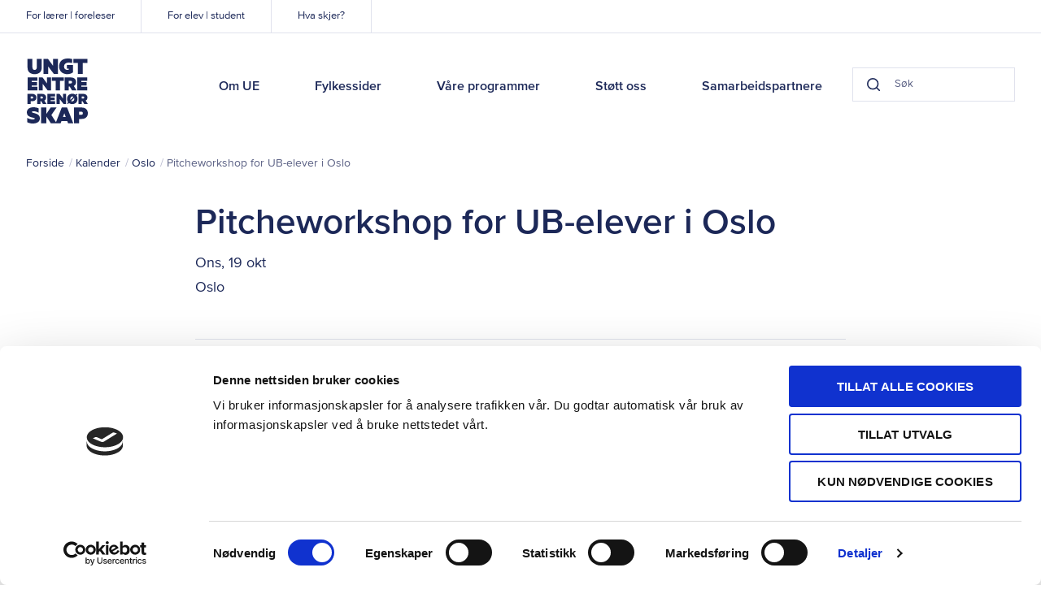

--- FILE ---
content_type: text/html; charset=UTF-8
request_url: https://www.ue.no/oslo/kalender/2022/10/pitcheworkshop-for-ub-elever-i-oslo
body_size: 6014
content:

<!doctype html>
<html class="no-js" lang="nb">
  <head>
  <meta charset="utf-8">
  <meta http-equiv="X-UA-Compatible" content="IE=edge">

  <meta name="viewport" content="width=device-width, initial-scale=1, shrink-to-fit=no">

    <link rel="apple-touch-icon" sizes="180x180" href="/assets/favicon/apple-touch-icon.png">
  <link rel="icon" type="image/png" sizes="32x32" href="/assets/favicon/favicon-32x32.png">
  <link rel="icon" type="image/png" sizes="16x16" href="/assets/favicon/favicon-16x16.png">
  <link rel="manifest" href="/assets/favicon/site.webmanifest">
  <link rel="mask-icon" href="/assets/favicon/safari-pinned-tab.svg" color="#1457e9">
  <link rel="shortcut icon" href="/assets/favicon/favicon.ico">
  <meta name="msapplication-TileColor" content="#1457e9">
  <meta name="msapplication-config" content="/assets/favicon/browserconfig.xml">
  <meta name="theme-color" content="#ffffff">
  <meta name="apple-mobile-web-app-title" content="Ungt Entreprenørskap">
  <meta name="apple-mobile-web-app-capable" content="yes">
  <meta name="mobile-web-app-capable" content="yes">

  
    
  <script>
    document.documentElement.className = document.documentElement.className.replace('no-js','js');
  </script>

  <!-- Start VWO Async SmartCode -->
  <script type='text/javascript'>
  window._vwo_code = window._vwo_code || (function(){
  var account_id=550467,
  settings_tolerance=2000,
  library_tolerance=2500,
  use_existing_jquery=false,
  is_spa=1,
  hide_element='body',

  /* DO NOT EDIT BELOW THIS LINE */
  f=false,d=document,code={use_existing_jquery:function(){return use_existing_jquery;},library_tolerance:function(){return library_tolerance;},finish:function(){if(!f){f=true;var a=d.getElementById('_vis_opt_path_hides');if(a)a.parentNode.removeChild(a);}},finished:function(){return f;},load:function(a){var b=d.createElement('script');b.src=a;b.type='text/javascript';b.innerText;b.onerror=function(){_vwo_code.finish();};d.getElementsByTagName('head')[0].appendChild(b);},init:function(){
  window.settings_timer=setTimeout(function () {_vwo_code.finish() },settings_tolerance);var a=d.createElement('style'),b=hide_element?hide_element+'{opacity:0 !important;filter:alpha(opacity=0) !important;background:none !important;}':'',h=d.getElementsByTagName('head')[0];a.setAttribute('id','_vis_opt_path_hides');a.setAttribute('type','text/css');if(a.styleSheet)a.styleSheet.cssText=b;else a.appendChild(d.createTextNode(b));h.appendChild(a);this.load('https://dev.visualwebsiteoptimizer.com/j.php?a='+account_id+'&u='+encodeURIComponent(d.URL)+'&f='+(+is_spa)+'&r='+Math.random());return settings_timer; }};window._vwo_settings_timer = code.init(); return code; }());
  </script>
  <!-- End VWO Async SmartCode -->
<title>Ungt Entreprenørskap | Pitcheworkshop for UB-elever i Oslo</title>
<script>dataLayer = [];
(function(w,d,s,l,i){w[l]=w[l]||[];w[l].push({'gtm.start':
new Date().getTime(),event:'gtm.js'});var f=d.getElementsByTagName(s)[0],
j=d.createElement(s),dl=l!='dataLayer'?'&l='+l:'';j.async=true;j.src=
'https://www.googletagmanager.com/gtm.js?id='+i+dl;f.parentNode.insertBefore(j,f);
})(window,document,'script','dataLayer','GTM-TK86JK6');
</script><meta name="generator" content="SEOmatic">
<meta name="description" content="Sted: Sentralen i Øvre Slottsgate 3, Vinterhagen Tid: Økt 1 - kl.">
<meta name="referrer" content="no-referrer-when-downgrade">
<meta name="robots" content="all">
<meta content="308974007533" property="fb:profile_id">
<meta content="nb" property="og:locale">
<meta content="Ungt Entreprenørskap" property="og:site_name">
<meta content="website" property="og:type">
<meta content="https://www.ue.no/oslo/kalender/2022/10/pitcheworkshop-for-ub-elever-i-oslo" property="og:url">
<meta content="Pitcheworkshop for UB-elever i Oslo" property="og:title">
<meta content="Sted: Sentralen i Øvre Slottsgate 3, Vinterhagen Tid: Økt 1 - kl." property="og:description">
<meta content="https://www.ue.no/media/stock/_1200x630_crop_center-center_82_none/enkel_social.png?mtime=1581883609" property="og:image">
<meta content="1200" property="og:image:width">
<meta content="630" property="og:image:height">
<meta content="https://www.flickr.com/photos/129039589@N08/albums" property="og:see_also">
<meta content="https://www.instagram.com/ue_norge/" property="og:see_also">
<meta content="https://www.youtube.com/user/UENorgePro/featured" property="og:see_also">
<meta content="https://www.linkedin.com/company/ungt-entrepren-rskap-norge" property="og:see_also">
<meta content="https://www.facebook.com/uenorge/" property="og:see_also">
<meta content="https://twitter.com/UE_Norge" property="og:see_also">
<meta name="twitter:card" content="summary_large_image">
<meta name="twitter:site" content="@UE_Norge">
<meta name="twitter:creator" content="@UE_Norge">
<meta name="twitter:title" content="Pitcheworkshop for UB-elever i Oslo">
<meta name="twitter:description" content="Sted: Sentralen i Øvre Slottsgate 3, Vinterhagen Tid: Økt 1 - kl.">
<meta name="twitter:image" content="https://www.ue.no/media/stock/_800x418_crop_center-center_82_none/enkel_social.png?mtime=1581883609">
<meta name="twitter:image:width" content="800">
<meta name="twitter:image:height" content="418">
<link href="https://www.ue.no/oslo/kalender/2022/10/pitcheworkshop-for-ub-elever-i-oslo" rel="canonical">
<link href="https://www.ue.no/oslo" rel="home">
<link href="/static/public/css/styles.css?v=1751378607" rel="stylesheet">
<style>#save-draft-btn{display:none;}</style></head>
  
  <body class="layout--main section--calendarEvents grid--debug_"><noscript><iframe src="https://www.googletagmanager.com/ns.html?id=GTM-TK86JK6"
height="0" width="0" style="display:none;visibility:hidden"></iframe></noscript>

    <a class="o-skip-link" tabindex="1" href="#main">Til hovedinnhold</a>
    <div class="content">
      

<header class="p-header">
  <div class="wrapper">
      <a href="/" class="p-header__logo" tabindex="2">Ungt Entreprenørskap</a>
      <div class="p-header__search" data-component="header-search">
                <form action="https://www.ue.no/sok">
          <div class="p-search-field p-search-field--small">
  <button class="p-search-field__btn p-search-field__btn--search" data-element="button-search" aria-label="Search button">
    <svg class="icon icon--darkest-stroke" width="20" height="20" xmlns="http://www.w3.org/2000/svg" viewBox="0 0 20 20"><path stroke-linecap="round" stroke-linejoin="round" stroke-width="2" d="M9 17A8 8 0 1 0 9 1a8 8 0 0 0 0 16zm10 2l-4.35-4.35"/></svg>
  </button>
    <input class="p-search-field__input" type="search" name="q" value="" data-search="header-search-input" placeholder="Søk" autocomplete="off" title="Søk"/>
  <button class="p-search-field__btn p-search-field__btn--clear" data-element="button-clear" aria-label="Clear button">
    <svg class="icon icon--darkest-stroke" width="12" height="12" xmlns="http://www.w3.org/2000/svg" viewBox="0 0 12 12">
    <path fill="none" fill-rule="evenodd" stroke="#000" stroke-width="2" d="M11 1L1 11M1 1l10 10"/>
</svg>

  </button>
</div>
        </form>
      </div>
      <nav class="p-header__nav">
        <ul class="p-header__main-nav list-reset">

                      
                          <li>
                <a  class="p-header__main-nav-link" href="https://www.ue.no/om-oss" tabIndex="2">Om UE</a>
              </li>
                                  
                          <li>
                <a  class="p-header__main-nav-link" href="https://www.ue.no/kontakt" tabIndex="2">Fylkessider</a>
              </li>
                                  
                          <li>
                <a  class="p-header__main-nav-link" href="https://www.ue.no/program" tabIndex="2">Våre programmer</a>
              </li>
                                  
                          <li>
                <a  class="p-header__main-nav-link" href="https://www.ue.no/samarbeid-med-oss" tabIndex="2">Støtt oss</a>
              </li>
                                  
                          <li>
                <a  class="p-header__main-nav-link" href="https://www.ue.no/samarbeidspartnere" tabIndex="2">Samarbeidspartnere</a>
              </li>
                      
        </ul>

        <ul class="p-header__sub-nav list-reset">
                                              <li>
                <a
                  href="https://www.ue.no/laerer-foreleser"
                  class="p-header__sub-nav-link"
                  tabindex="1"
                >For lærer | foreleser</a>
              </li>
                                                <li>
                <a
                  href="https://www.ue.no/elever-og-studenter"
                  class="p-header__sub-nav-link"
                  tabindex="1"
                >For elev | student</a>
              </li>
                                                <li>
                <a
                  href="https://www.ue.no/kalender"
                  class="p-header__sub-nav-link"
                  tabindex="1"
                >Hva skjer?</a>
              </li>
                              </ul>

        <div class="p-header__close-mobile-nav">
          <div class="p-header__icon">
            <div class="p-header__icon-image p-header__icon-image--close">
              <svg class="icon icon--darkest-stroke" width="16" height="16" xmlns="http://www.w3.org/2000/svg" viewBox="0 0 16 16" role="presentation"><path stroke-linecap="round" stroke-linejoin="round" stroke-width="2" d="M15 1L1 15M1 1l14 14"/></svg>

            </div>
            Lukk
          </div>
        </div>
      </nav>

      <div class="p-header__toggle-mobile-nav">
        <div class="p-header__icon">
          <div class="p-header__icon-image  p-header__icon-image--menu">
            <span></span>
            <span></span>
            <span></span>
          </div>
          Meny
        </div>
      </div>

      <div class="p-header__mobile-search">
        <div class="p-header__icon">
            <div class="p-header__icon-image p-header__icon-image--search">
              <svg class="icon icon--darkest-stroke" width="20" height="20" xmlns="http://www.w3.org/2000/svg" viewBox="0 0 20 20"><path stroke-linecap="round" stroke-linejoin="round" stroke-width="2" d="M9 17A8 8 0 1 0 9 1a8 8 0 0 0 0 16zm10 2l-4.35-4.35"/></svg>
            </div>
            Søk
        </div>
      </div>

      
  </div>
</header>
      
  <section class="o-blocks__block o-blocks__block--tight p-breadcrumbs" aria-label="Breadcrumbs">
    <div class="o-blocks__container">
      <div class="o-blocks__content">
        <ul class="p-breadcrumbs__list list-reset">
          <li class="p-breadcrumbs__item">
            <a href="/">Forside</a>
          </li>
                                                <li class="p-breadcrumbs__item">
                <a
                  href="/kalender/2022/10"
                  target="_self"
                >  Kalender</a>
              </li>
                                                            <li class="p-breadcrumbs__item">
                <a
                  href="https://www.ue.no/oslo/kalender/2022/10"
                  target="_self"
                >  Oslo</a>
              </li>
                                                            <li
                class="p-breadcrumbs__item"
                aria-current="Pitcheworkshop for UB-elever i Oslo"
              >  Pitcheworkshop for UB-elever i Oslo</li>
                              </ul>
      </div>
    </div>
  </section>

      <main id="main" class="main-content" aria-label="main-content">
          <!-- BEGIN elasticsearch indexed content -->
  <div class="o-blocks o-blocks--spacer">
    <section class="o-blocks__block o-blocks__block--tight">
      <div class="o-blocks__container o-blocks__container--narrow">
        <div class="o-blocks__content">
          
<div class="p-page-header">
  <h1 class="p-page-header__title">Pitcheworkshop for UB-elever i Oslo</h1>
  
      <div class="p-entry-meta p-entry-meta--event">
                  <time class="p-entry-meta__date" datetime="2022-10-19">
                        Ons, 19 okt
  
              </time>
      <div class="p-entry-meta__region">Oslo</div>
    </div>
  
  </div>
        </div>
      </div>
    </section>

    <section class="o-blocks__block">
      <div class="o-blocks__container o-blocks__container--narrow">
        <div class="o-blocks__content">
          <hr/>
        </div>
      </div>
    </section>

      
        
                      <section class="o-blocks__block" aria-label="Media - 1395660">
        <div class="o-blocks__container o-blocks__container--narrow">
          
<div class="o-blocks__content c-media">
  
                          
      <figure><picture
                   ><source
              srcset="https://www.ue.no/media/news/_922xAUTO_crop_center-center_82_none/ung2020-244.jpg?c=20220913120321 1x, https://www.ue.no/media/news/_1844xAUTO_crop_center-center_82_none/ung2020-244.jpg?c=20220913120321 2x"
              media="(min-width: 1024px)"
            /><source
              srcset="https://www.ue.no/media/news/_700xAUTO_crop_center-center_82_none/ung2020-244.jpg?c=20220913120321 1x, https://www.ue.no/media/news/_1400xAUTO_crop_center-center_82_none/ung2020-244.jpg?c=20220913120321 2x"
              media="(min-width: 650px) and (max-width: 1023px)"
            /><source
              srcset="https://www.ue.no/media/news/_520xAUTO_crop_center-center_82_none/ung2020-244.jpg?c=20220913120321 1x, https://www.ue.no/media/news/_1040xAUTO_crop_center-center_82_none/ung2020-244.jpg?c=20220913120321 2x"
              media="(max-width: 649px)"
            /><img
            src="https://www.ue.no/media/news/_922xAUTO_crop_center-center_82_none/ung2020-244.jpg?c=20220913120321"
            alt="Ung2020 244"
          /></picture></figure>  

  

  </div>
        </div>
      </section>
                            <section class="o-blocks__block" aria-label="Rich text - 1395661">
        <div class="o-blocks__container o-blocks__container--narrow">
          <div class="o-blocks__content c-rich-text">
  <h3>Onsdag 19. oktober inviterer UE Oslo til pitcheworkshop for salgsansvarlig + en til i ungdomsbedriften!</h3>
<p><strong>Sted:</strong> Sentralen i Øvre Slottsgate 3, Vinterhagen<strong><br />Tid:</strong> Økt 1 - kl. 15-16.30 // Økt 2 - kl. 17-18.30</p>
<p>Velg økten som passer best. Øktene er identiske.</p>
<p><strong>Formål med workshop'en:</strong> Inspirasjon til hvordan bygge opp en solid pitch. Deltaker blir kjent med verktøy og metoder for å bli tryggere i rollen om "pitcher". </p>
<h3>Meld deg på her.</h3>
</div>
        </div>
      </section>
                            <section class="o-blocks__block" aria-label="Embed - 1395662">
        <div class="o-blocks__container o-blocks__container--narrow">
          <div class="o-blocks__content c-embed" aria-label="Embed block - 1395662">
  <iframe class="airtable-embed" src="https://airtable.com/embed/shrl1WodMsYByPL4Z?backgroundColor=orangeLight" frameborder="0" onmousewheel="" width="100%" height="533" style="background: transparent; border: 1px solid #ccc;"></iframe>
</div>
        </div>
      </section>
          
  

    <!-- END elasticsearch indexed content -->

          <section class="o-blocks__block">
        <div class="o-blocks__container o-blocks__container--narrow">
          <div class="o-blocks__content">
                        <a
                class="btn btn--link"
                target="_blank"
                href="https://portal.ue.no/kalender/oslo/2022/pitcheworkshop-for-ub-elever-i-oslo"
            >Lærer? Logg inn i lærerportalen her.</a>
          </div>
        </div>
      </section>
      </div>
      </main>

    </div>
    
<footer class="p-footer">
  <div class="wrapper">
    <div class="grid__collapse">
      <div class="grid__container">

        <div class="p-footer__logo">
          <div class="p-footer__logo-box">
            <a href="/" class="p-footer__logo-ue">Ungt Entreprenørskap</a>

            <div class="p-footer__logo-externals">
              <a href="http://www.jaeurope.org/" rel="noopener noreferrer" target="_blank" class="p-footer__logo-ja-eu" >JA Europe</a>
              <a href="https://gen-e.eu/" rel="noopener noreferrer" target="_blank" class="p-footer__logo-ja-ww">Member of JA Worldwide</a>
            
              <div class="p-footer__hyper-links">
                <h5 class="p-footer__subtitle" lang="en">Member of JA Worldwide</h5>

                <a class="p-footer__hyper-link" href="http://www.jaeurope.org" target="_blank">JA Europe</a> |
                <a class="p-footer__hyper-link" href="http://www.jaworldwide.org" target="_blank">JA Worldwide</a> | 
                <a class="p-footer__hyper-link" href="http://www.gen-e.eu" target="_blank">GEN E</a>
              </div>
            </div>
          </div>
        </div>

                  <nav class="p-footer__nav-column">
              <h4 class="p-footer__nav-title">Ressurser</h4>
              <ul class="p-footer__nav-list list-reset">
                                                      <li>
                      <a
                        href="https://www.ue.no/laerer-foreleser"
                        class="p-footer__nav-link"
                        target="_self"
                      >For lærer | foreleser</a>
                    </li>
                                                                        <li>
                      <a
                        href="https://www.ue.no/elever-og-studenter"
                        class="p-footer__nav-link"
                        target="_self"
                      >For elev | student</a>
                    </li>
                                                                        <li>
                      <a
                        href="https://www.ue.no/laerer-foreleser"
                        class="p-footer__nav-link"
                        target="_self"
                      >Lærerportalen</a>
                    </li>
                                                </ul>
          </nav>
                  <nav class="p-footer__nav-column">
              <h4 class="p-footer__nav-title">Om UE</h4>
              <ul class="p-footer__nav-list list-reset">
                                                      <li>
                      <a
                        href="https://www.ue.no/om-oss/ansatte"
                        class="p-footer__nav-link"
                        target="_self"
                      >Kontakt oss</a>
                    </li>
                                                                        <li>
                      <a
                        href="https://www.ue.no/arsmelding-2024"
                        class="p-footer__nav-link"
                        target="_self"
                      >Årsmelding</a>
                    </li>
                                                </ul>
          </nav>
        
        <div class="p-footer__bottom-line grid__column--full">
          <div class="p-footer__address">Gaustadalleen 21, 0349 Oslo</div>
          <nav class="p-footer__subnav">
            <a
              href="/personvern"
              class="p-footer__subnav-link"
            >Personvern</a>
            <a
              href="/nettstedkart"
              class="p-footer__subnav-link"
            >Nettstedkart</a>
          </nav>
          <div class="p-footer__social">
                                                                                        
                  <a
                    href="https://twitter.com/UE_Norge"
                    class="p-footer__social-link"
                    style="background-image: url(&#039;/assets/icons/twitter.svg&#039;);"
                    rel="noopener noreferrer"
                    target="_blank"
                    title="Twitter"
                  >Twitter</a>
                                                                
                  <a
                    href="https://www.facebook.com/uenorge/"
                    class="p-footer__social-link"
                    style="background-image: url(&#039;/assets/icons/facebook.svg&#039;);"
                    rel="noopener noreferrer"
                    target="_blank"
                    title="Facebook"
                  >Facebook</a>
                                                                
                  <a
                    href="https://www.linkedin.com/company/ungt-entrepren-rskap-norge"
                    class="p-footer__social-link"
                    style="background-image: url(&#039;/assets/icons/linkedin.svg&#039;);"
                    rel="noopener noreferrer"
                    target="_blank"
                    title="LinkedIn"
                  >LinkedIn</a>
                                                                
                  <a
                    href="https://www.youtube.com/user/UENorgePro/featured"
                    class="p-footer__social-link"
                    style="background-image: url(&#039;/assets/icons/youtube.svg&#039;);"
                    rel="noopener noreferrer"
                    target="_blank"
                    title="YouTube"
                  >YouTube</a>
                                                                
                  <a
                    href="https://www.instagram.com/ue_norge/"
                    class="p-footer__social-link"
                    style="background-image: url(&#039;/assets/icons/instagram.svg&#039;);"
                    rel="noopener noreferrer"
                    target="_blank"
                    title="Instagram"
                  >Instagram</a>
                                                                                              
                  <a
                    href="https://www.flickr.com/photos/129039589@N08/albums"
                    class="p-footer__social-link"
                    style="background-image: url(&#039;/assets/icons/flickr.svg&#039;);"
                    rel="noopener noreferrer"
                    target="_blank"
                    title="Flickr"
                  >Flickr</a>
                                                    </div>
        </div>
      </div>
    </div>
  </div>
</footer>
  <script type="application/ld+json">{"@context":"http://schema.org","@graph":[{"@type":"WebPage","author":{"@id":"https://ue.no#identity"},"copyrightHolder":{"@id":"https://ue.no#identity"},"copyrightYear":"2022","creator":{"@id":"https://ue.no#creator"},"dateCreated":"2022-09-13T11:55:47+02:00","dateModified":"2022-09-13T12:04:10+02:00","datePublished":"2022-09-13T11:55:00+02:00","description":"Sted: Sentralen i Øvre Slottsgate 3, Vinterhagen Tid: Økt 1 - kl.","headline":"Pitcheworkshop for UB-elever i Oslo","image":{"@type":"ImageObject","url":"https://www.ue.no/media/stock/_1200x630_crop_center-center_82_none/enkel_social.png?mtime=1581883609"},"inLanguage":"nb","mainEntityOfPage":"https://www.ue.no/oslo/kalender/2022/10/pitcheworkshop-for-ub-elever-i-oslo","name":"Pitcheworkshop for UB-elever i Oslo","publisher":{"@id":"https://ue.no#creator"},"url":"https://www.ue.no/oslo/kalender/2022/10/pitcheworkshop-for-ub-elever-i-oslo"},{"@id":"https://ue.no#identity","@type":"LocalBusiness","address":{"@type":"PostalAddress","addressCountry":"Norway","addressLocality":"Oslo","addressRegion":"Oslo","postalCode":"0349","streetAddress":"Gaustadalleen 21"},"alternateName":"UE","description":"Ungt Entreprenørskap (UE) er en ideell, landsomfattende organisasjon som i samspill med utdanningssystemet, næringslivet og andre aktører jobber for å utvikle barn og unges kreativitet, skaperglede og tro på seg selv.","duns":"Ungt Entreprenørskap Norge","email":"ue@ue.no","founder":"Ungt Entreprenørskap Norge","foundingDate":"Ungt Entreprenørskap Norge","foundingLocation":"Ungt Entreprenørskap Norge","name":"Ungt Entreprenørskap","openingHoursSpecification":[{"@type":"OpeningHoursSpecification","closes":"16:00:00","dayOfWeek":["Monday"],"opens":"08:00:00"},{"@type":"OpeningHoursSpecification","closes":"16:00:00","dayOfWeek":["Tuesday"],"opens":"08:00:00"},{"@type":"OpeningHoursSpecification","closes":"16:00:00","dayOfWeek":["Wednesday"],"opens":"08:00:00"},{"@type":"OpeningHoursSpecification","closes":"16:00:00","dayOfWeek":["Thursday"],"opens":"08:00:00"},{"@type":"OpeningHoursSpecification","closes":"16:00:00","dayOfWeek":["Friday"],"opens":"08:00:00"}],"priceRange":"$","sameAs":["https://twitter.com/UE_Norge","https://www.facebook.com/uenorge/","https://www.linkedin.com/company/ungt-entrepren-rskap-norge","https://www.youtube.com/user/UENorgePro/featured","https://www.instagram.com/ue_norge/","https://www.flickr.com/photos/129039589@N08/albums"],"url":"https://ue.no"},{"@id":"#creator","@type":"Organization"},{"@type":"BreadcrumbList","description":"Breadcrumbs list","itemListElement":[{"@type":"ListItem","item":"https://www.ue.no/oslo","name":"Forsiden","position":1},{"@type":"ListItem","item":"https://www.ue.no/oslo/kalender","name":"Kalender","position":2},{"@type":"ListItem","item":"https://www.ue.no/oslo/kalender/2022/10/pitcheworkshop-for-ub-elever-i-oslo","name":"Pitcheworkshop for UB-elever i Oslo","position":3}],"name":"Breadcrumbs"}]}</script><script src="/static/public/js/app.js?v=1751983669"></script>
<script>const menuToggle = document.querySelector('.p-header__toggle-mobile-nav');
        const menuClose = document.querySelector('.p-header__close-mobile-nav');
        const _body = document.body;

        menuToggle.onclick = function(e) {
          e.stopPropagation();
          _body.classList.add('menu-active');
        }
        menuClose.onclick = function(e) {
          e.stopPropagation();
          _body.classList.remove('menu-active');
        };</script></body>
</html>

--- FILE ---
content_type: image/svg+xml
request_url: https://www.ue.no/assets/icons/instagram.svg
body_size: 932
content:
<svg xmlns="http://www.w3.org/2000/svg" width="14" height="14" viewBox="0 0 14 14">
    <path fill="#fff" fill-rule="evenodd" d="M7 9.274A2.316 2.316 0 0 1 4.687 6.96 2.316 2.316 0 0 1 7 4.647 2.316 2.316 0 0 1 9.313 6.96 2.316 2.316 0 0 1 7 9.274m0-5.915A3.606 3.606 0 0 0 3.398 6.96 3.606 3.606 0 0 0 7 10.562a3.606 3.606 0 0 0 3.602-3.602A3.606 3.606 0 0 0 7 3.36m3.737-.906a.818.818 0 1 0 0 1.635.818.818 0 0 0 0-1.635m1.974 7.454c0 .86-.264 1.574-.765 2.063-.497.485-1.213.741-2.071.741h-5.75c-.837 0-1.546-.258-2.049-.746-.515-.5-.787-1.223-.787-2.09V4.093c0-.855.26-1.566.754-2.057.492-.49 1.2-.748 2.05-.748h5.814c.844 0 1.553.265 2.05.765.493.498.754 1.203.754 2.04v5.814zm.16-8.761C12.127.396 11.102 0 9.907 0H4.093C1.645 0 0 1.645 0 4.093v5.782c0 1.224.407 2.266 1.179 3.014C1.927 13.616 2.946 14 4.125 14h5.75c1.202 0 2.229-.383 2.971-1.108.755-.737 1.154-1.77 1.154-2.985V4.093c0-1.184-.39-2.203-1.129-2.947z"/>
</svg>


--- FILE ---
content_type: text/javascript
request_url: https://www.ue.no/static/public/js/app.js?v=1751983669
body_size: 22720
content:
/*! For license information please see app.js.LICENSE.txt */
(()=>{var t={2010:t=>{function e(t,e){if(t.indexOf)return t.indexOf(e);for(var r=0,n=t.length;r<n;r++)if(t[r]===e)return r;return-1}function r(t){if(!(this instanceof r))return new r(t);t||(t={}),t.nodeType&&(t={el:t}),this.opts=t,this.el=t.el||document.body,"object"!=typeof this.el&&(this.el=document.querySelector(this.el))}t.exports=function(t){return new r(t)},r.prototype.add=function(t){var r=this.el;if(r){if(""===r.className)return r.className=t;var n=r.className.split(" ");return e(n,t)>-1||(n.push(t),r.className=n.join(" ")),n}},r.prototype.remove=function(t){var r=this.el;if(r&&""!==r.className){var n=r.className.split(" "),i=e(n,t);return i>-1&&n.splice(i,1),r.className=n.join(" "),n}},r.prototype.has=function(t){var r=this.el;if(r)return e(r.className.split(" "),t)>-1},r.prototype.toggle=function(t){this.el&&(this.has(t)?this.remove(t):this.add(t))}},9457:(t,e)=>{"use strict";Object.defineProperty(e,"__esModule",{value:!0}),e.default=function(t){function e(){document.removeEventListener("DOMContentLoaded",e,!1),window.removeEventListener("load",e,!1),t()}"complete"===document.readyState?setTimeout(t):(document.addEventListener("DOMContentLoaded",e,!1),window.addEventListener("load",e,!1))},t.exports=e.default},5308:()=>{const t='[data-component="header-search"]',e=document.querySelector(t),r=document.querySelector("form"),n=e.querySelector('[data-search="header-search-input"]'),i=e.querySelector('[data-element="button-search"]'),o=document.querySelector(".p-header__mobile-search");if(e){let e=!1;const a=()=>{document.body.classList.remove("search-expanded"),e=!1},s=()=>{document.body.classList.add("search-expanded"),n.focus(),e=!0,document.body.addEventListener("click",(function e(r){r.target.closest(".p-header__mobile-search")||r.target.closest(t)||(document.removeEventListener("click",e),a())}))};i.addEventListener("click",(t=>{e&&n.value?r.submit():e&&!n.value?(a(),t.preventDefault()):(s(),t.preventDefault())})),n.addEventListener("focus",s),o.addEventListener("click",s)}},8259:()=>{const t="has-value",e="is-focused",r=[...document.querySelectorAll(".p-search-field")];r.length&&r.forEach((r=>{const n=r.querySelector('[data-element="button-clear"]'),i=r.querySelector("[data-search]");""!==i.value&&r.classList.add(t),i.addEventListener("focus",(t=>{t.target.parentNode.classList.add(e),document.body.addEventListener("click",(function r(n){n.target.closest(".p-search-field")&&!n.target.closest(".p-search-field--small")||(document.removeEventListener("click",r),t.target.parentNode.classList.remove(e))}))})),i.addEventListener("input",(e=>{e.target.value?e.target.parentNode.classList.add(t):e.target.parentNode.classList.remove(t)})),n.addEventListener("click",(e=>{e.preventDefault(),i.value="",r.classList.remove(t),i.focus()}))}))},7775:()=>{const t=document.querySelector('[data-element="sidebar__open"]');if(t){const e=document.querySelector('[data-element="sidebar__close"]'),r=()=>{document.body.classList.add("sidebar-opened"),e.addEventListener("click",n)},n=()=>{document.body.classList.remove("sidebar-opened")};t.addEventListener("click",r)}},8258:()=>{const t=document.getElementById("sponsorsTable"),e="aria-expanded",r=t=>{const r=t.target;if(!r.matches('[data-toggle="collapse"]'))return;let n="true"===r.getAttribute(e);r.setAttribute(e,!n)};t&&(t.addEventListener("click",(t=>r(t)),!1),t.addEventListener("keydown",(t=>{13===t.keyCode&&r(t)}),!1))},4717:t=>{t.exports=function(t){var e=function(r,n,i){var o=r.splice(0,50);i=(i=i||[]).concat(t.add(o)),r.length>0?setTimeout((function(){e(r,n,i)}),1):(t.update(),n(i))};return e}},4249:t=>{t.exports=function(t){return t.handlers.filterStart=t.handlers.filterStart||[],t.handlers.filterComplete=t.handlers.filterComplete||[],function(e){if(t.trigger("filterStart"),t.i=1,t.reset.filter(),void 0===e)t.filtered=!1;else{t.filtered=!0;for(var r=t.items,n=0,i=r.length;n<i;n++){var o=r[n];e(o)?o.filtered=!0:o.filtered=!1}}return t.update(),t.trigger("filterComplete"),t.visibleItems}}},4844:(t,e,r)=>{r(5981);var n=r(6332),i=r(433),o=r(8340),a=r(378),s=r(7481);t.exports=function(t,e){e=i({location:0,distance:100,threshold:.4,multiSearch:!0,searchClass:"fuzzy-search"},e=e||{});var r={search:function(n,i){for(var o=e.multiSearch?n.replace(/ +$/,"").split(/ +/):[n],a=0,s=t.items.length;a<s;a++)r.item(t.items[a],i,o)},item:function(t,e,n){for(var i=!0,o=0;o<n.length;o++){for(var a=!1,s=0,p=e.length;s<p;s++)r.values(t.values(),e[s],n[o])&&(a=!0);a||(i=!1)}t.found=i},values:function(t,r,n){if(t.hasOwnProperty(r)){var i=o(t[r]).toLowerCase();if(s(i,n,e))return!0}return!1}};return n.bind(a(t.listContainer,e.searchClass),"keyup",(function(e){var n=e.target||e.srcElement;t.search(n.value,r.search)})),function(e,n){t.search(e,n,r.search)}}},9799:(t,e,r)=>{var n=r(2813),i=r(378),o=r(433),a=r(2859),s=r(6332),p=r(8340),l=r(5981),c=r(8200),d=r(9212);t.exports=function(t,e,u){var f,m=this,h=r(6608)(m),v=r(4717)(m),g=r(3195)(m);f={start:function(){m.listClass="list",m.searchClass="search",m.sortClass="sort",m.page=1e4,m.i=1,m.items=[],m.visibleItems=[],m.matchingItems=[],m.searched=!1,m.filtered=!1,m.searchColumns=void 0,m.handlers={updated:[]},m.valueNames=[],m.utils={getByClass:i,extend:o,indexOf:a,events:s,toString:p,naturalSort:n,classes:l,getAttribute:c,toArray:d},m.utils.extend(m,e),m.listContainer="string"==typeof t?document.getElementById(t):t,m.listContainer&&(m.list=i(m.listContainer,m.listClass,!0),m.parse=r(8672)(m),m.templater=r(4939)(m),m.search=r(4647)(m),m.filter=r(4249)(m),m.sort=r(6343)(m),m.fuzzySearch=r(4844)(m,e.fuzzySearch),this.handlers(),this.items(),this.pagination(),m.update())},handlers:function(){for(var t in m.handlers)m[t]&&m.on(t,m[t])},items:function(){m.parse(m.list),void 0!==u&&m.add(u)},pagination:function(){if(void 0!==e.pagination){!0===e.pagination&&(e.pagination=[{}]),void 0===e.pagination[0]&&(e.pagination=[e.pagination]);for(var t=0,r=e.pagination.length;t<r;t++)g(e.pagination[t])}}},this.reIndex=function(){m.items=[],m.visibleItems=[],m.matchingItems=[],m.searched=!1,m.filtered=!1,m.parse(m.list)},this.toJSON=function(){for(var t=[],e=0,r=m.items.length;e<r;e++)t.push(m.items[e].values());return t},this.add=function(t,e){if(0!==t.length){if(!e){var r=[],n=!1;void 0===t[0]&&(t=[t]);for(var i=0,o=t.length;i<o;i++){var a;n=m.items.length>m.page,a=new h(t[i],void 0,n),m.items.push(a),r.push(a)}return m.update(),r}v(t,e)}},this.show=function(t,e){return this.i=t,this.page=e,m.update(),m},this.remove=function(t,e,r){for(var n=0,i=0,o=m.items.length;i<o;i++)m.items[i].values()[t]==e&&(m.templater.remove(m.items[i],r),m.items.splice(i,1),o--,i--,n++);return m.update(),n},this.get=function(t,e){for(var r=[],n=0,i=m.items.length;n<i;n++){var o=m.items[n];o.values()[t]==e&&r.push(o)}return r},this.size=function(){return m.items.length},this.clear=function(){return m.templater.clear(),m.items=[],m},this.on=function(t,e){return m.handlers[t].push(e),m},this.off=function(t,e){var r=m.handlers[t],n=a(r,e);return n>-1&&r.splice(n,1),m},this.trigger=function(t){for(var e=m.handlers[t].length;e--;)m.handlers[t][e](m);return m},this.reset={filter:function(){for(var t=m.items,e=t.length;e--;)t[e].filtered=!1;return m},search:function(){for(var t=m.items,e=t.length;e--;)t[e].found=!1;return m}},this.update=function(){var t=m.items,e=t.length;m.visibleItems=[],m.matchingItems=[],m.templater.clear();for(var r=0;r<e;r++)t[r].matching()&&m.matchingItems.length+1>=m.i&&m.visibleItems.length<m.page?(t[r].show(),m.visibleItems.push(t[r]),m.matchingItems.push(t[r])):t[r].matching()?(m.matchingItems.push(t[r]),t[r].hide()):t[r].hide();return m.trigger("updated"),m},f.start()}},6608:t=>{t.exports=function(t){return function(e,r,n){var i=this;this._values={},this.found=!1,this.filtered=!1;this.values=function(e,r){if(void 0===e)return i._values;for(var n in e)i._values[n]=e[n];!0!==r&&t.templater.set(i,i.values())},this.show=function(){t.templater.show(i)},this.hide=function(){t.templater.hide(i)},this.matching=function(){return t.filtered&&t.searched&&i.found&&i.filtered||t.filtered&&!t.searched&&i.filtered||!t.filtered&&t.searched&&i.found||!t.filtered&&!t.searched},this.visible=function(){return!(!i.elm||i.elm.parentNode!=t.list)},function(e,r,n){if(void 0===r)n?i.values(e,n):i.values(e);else{i.elm=r;var o=t.templater.get(i,e);i.values(o)}}(e,r,n)}}},3195:(t,e,r)=>{var n=r(5981),i=r(6332),o=r(9799);t.exports=function(t){var e=function(e,i){var o,s=t.matchingItems.length,p=t.i,l=t.page,c=Math.ceil(s/l),d=Math.ceil(p/l),u=i.innerWindow||2,f=i.left||i.outerWindow||0,m=i.right||i.outerWindow||0;m=c-m,e.clear();for(var h=1;h<=c;h++){var v=d===h?"active":"";r.number(h,f,m,d,u)?(o=e.add({page:h,dotted:!1})[0],v&&n(o.elm).add(v),a(o.elm,h,l)):r.dotted(e,h,f,m,d,u,e.size())&&(o=e.add({page:"...",dotted:!0})[0],n(o.elm).add("disabled"))}},r={number:function(t,e,r,n,i){return this.left(t,e)||this.right(t,r)||this.innerWindow(t,n,i)},left:function(t,e){return t<=e},right:function(t,e){return t>e},innerWindow:function(t,e,r){return t>=e-r&&t<=e+r},dotted:function(t,e,r,n,i,o,a){return this.dottedLeft(t,e,r,n,i,o)||this.dottedRight(t,e,r,n,i,o,a)},dottedLeft:function(t,e,r,n,i,o){return e==r+1&&!this.innerWindow(e,i,o)&&!this.right(e,n)},dottedRight:function(t,e,r,n,i,o,a){return!t.items[a-1].values().dotted&&(e==n&&!this.innerWindow(e,i,o)&&!this.right(e,n))}},a=function(e,r,n){i.bind(e,"click",(function(){t.show((r-1)*n+1,n)}))};return function(r){var n=new o(t.listContainer.id,{listClass:r.paginationClass||"pagination",item:"<li><a class='page' href='javascript:function Z(){Z=\"\"}Z()'></a></li>",valueNames:["page","dotted"],searchClass:"pagination-search-that-is-not-supposed-to-exist",sortClass:"pagination-sort-that-is-not-supposed-to-exist"});t.on("updated",(function(){e(n,r)})),e(n,r)}}},8672:(t,e,r)=>{t.exports=function(t){var e=r(6608)(t),n=function(r,n){for(var i=0,o=r.length;i<o;i++)t.items.push(new e(n,r[i]))},i=function(e,r){var o=e.splice(0,50);n(o,r),e.length>0?setTimeout((function(){i(e,r)}),1):(t.update(),t.trigger("parseComplete"))};return t.handlers.parseComplete=t.handlers.parseComplete||[],function(){var e=function(t){for(var e=t.childNodes,r=[],n=0,i=e.length;n<i;n++)void 0===e[n].data&&r.push(e[n]);return r}(t.list),r=t.valueNames;t.indexAsync?i(e,r):n(e,r)}}},4647:t=>{t.exports=function(t){var e,r,n,i,o={resetList:function(){t.i=1,t.templater.clear(),i=void 0},setOptions:function(t){2==t.length&&t[1]instanceof Array?r=t[1]:2==t.length&&"function"==typeof t[1]?(r=void 0,i=t[1]):3==t.length?(r=t[1],i=t[2]):r=void 0},setColumns:function(){0!==t.items.length&&void 0===r&&(r=void 0===t.searchColumns?o.toArray(t.items[0].values()):t.searchColumns)},setSearchString:function(e){e=(e=t.utils.toString(e).toLowerCase()).replace(/[-[\]{}()*+?.,\\^$|#]/g,"\\$&"),n=e},toArray:function(t){var e=[];for(var r in t)e.push(r);return e}},a={list:function(){for(var e=0,r=t.items.length;e<r;e++)a.item(t.items[e])},item:function(t){t.found=!1;for(var e=0,n=r.length;e<n;e++)if(a.values(t.values(),r[e]))return void(t.found=!0)},values:function(r,i){return!!(r.hasOwnProperty(i)&&(e=t.utils.toString(r[i]).toLowerCase(),""!==n&&e.search(n)>-1))},reset:function(){t.reset.search(),t.searched=!1}},s=function(e){return t.trigger("searchStart"),o.resetList(),o.setSearchString(e),o.setOptions(arguments),o.setColumns(),""===n?a.reset():(t.searched=!0,i?i(n,r):a.list()),t.update(),t.trigger("searchComplete"),t.visibleItems};return t.handlers.searchStart=t.handlers.searchStart||[],t.handlers.searchComplete=t.handlers.searchComplete||[],t.utils.events.bind(t.utils.getByClass(t.listContainer,t.searchClass),"keyup",(function(e){var r=e.target||e.srcElement;""===r.value&&!t.searched||s(r.value)})),t.utils.events.bind(t.utils.getByClass(t.listContainer,t.searchClass),"input",(function(t){""===(t.target||t.srcElement).value&&s("")})),s}},6343:t=>{t.exports=function(t){var e={els:void 0,clear:function(){for(var r=0,n=e.els.length;r<n;r++)t.utils.classes(e.els[r]).remove("asc"),t.utils.classes(e.els[r]).remove("desc")},getOrder:function(e){var r=t.utils.getAttribute(e,"data-order");return"asc"==r||"desc"==r?r:t.utils.classes(e).has("desc")?"asc":t.utils.classes(e).has("asc")?"desc":"asc"},getInSensitive:function(e,r){var n=t.utils.getAttribute(e,"data-insensitive");r.insensitive="false"!==n},setOrder:function(r){for(var n=0,i=e.els.length;n<i;n++){var o=e.els[n];if(t.utils.getAttribute(o,"data-sort")===r.valueName){var a=t.utils.getAttribute(o,"data-order");"asc"==a||"desc"==a?a==r.order&&t.utils.classes(o).add(r.order):t.utils.classes(o).add(r.order)}}}},r=function(){t.trigger("sortStart");var r={},n=arguments[0].currentTarget||arguments[0].srcElement||void 0;n?(r.valueName=t.utils.getAttribute(n,"data-sort"),e.getInSensitive(n,r),r.order=e.getOrder(n)):((r=arguments[1]||r).valueName=arguments[0],r.order=r.order||"asc",r.insensitive=void 0===r.insensitive||r.insensitive),e.clear(),e.setOrder(r);var i,o=r.sortFunction||t.sortFunction||null,a="desc"===r.order?-1:1;i=o?function(t,e){return o(t,e,r)*a}:function(e,n){var i=t.utils.naturalSort;return i.alphabet=t.alphabet||r.alphabet||void 0,!i.alphabet&&r.insensitive&&(i=t.utils.naturalSort.caseInsensitive),i(e.values()[r.valueName],n.values()[r.valueName])*a},t.items.sort(i),t.update(),t.trigger("sortComplete")};return t.handlers.sortStart=t.handlers.sortStart||[],t.handlers.sortComplete=t.handlers.sortComplete||[],e.els=t.utils.getByClass(t.listContainer,t.sortClass),t.utils.events.bind(e.els,"click",r),t.on("searchStart",e.clear),t.on("filterStart",e.clear),r}},4939:t=>{var e=function(t){var e,r=this;this.clearSourceItem=function(e,r){for(var n=0,i=r.length;n<i;n++){var o;if(r[n].data)for(var a=0,s=r[n].data.length;a<s;a++)e.setAttribute("data-"+r[n].data[a],"");else r[n].attr&&r[n].name?(o=t.utils.getByClass(e,r[n].name,!0))&&o.setAttribute(r[n].attr,""):(o=t.utils.getByClass(e,r[n],!0))&&(o.innerHTML="");o=void 0}return e},this.getItemSource=function(e){if(void 0===e){for(var r=t.list.childNodes,n=0,i=r.length;n<i;n++)if(void 0===r[n].data)return r[n].cloneNode(!0)}else{if(/<tr[\s>]/g.exec(e)){var o=document.createElement("tbody");return o.innerHTML=e,o.firstChild}if(-1!==e.indexOf("<")){var a=document.createElement("div");return a.innerHTML=e,a.firstChild}var s=document.getElementById(t.item);if(s)return s}},this.get=function(e,n){r.create(e);for(var i={},o=0,a=n.length;o<a;o++){var s;if(n[o].data)for(var p=0,l=n[o].data.length;p<l;p++)i[n[o].data[p]]=t.utils.getAttribute(e.elm,"data-"+n[o].data[p]);else n[o].attr&&n[o].name?(s=t.utils.getByClass(e.elm,n[o].name,!0),i[n[o].name]=s?t.utils.getAttribute(s,n[o].attr):""):(s=t.utils.getByClass(e.elm,n[o],!0),i[n[o]]=s?s.innerHTML:"");s=void 0}return i},this.set=function(e,n){var i=function(r,n){var i,o=function(e){for(var r=0,n=t.valueNames.length;r<n;r++)if(t.valueNames[r].data){for(var i=t.valueNames[r].data,o=0,a=i.length;o<a;o++)if(i[o]===e)return{data:e}}else{if(t.valueNames[r].attr&&t.valueNames[r].name&&t.valueNames[r].name==e)return t.valueNames[r];if(t.valueNames[r]===e)return e}}(r);o&&(o.data?e.elm.setAttribute("data-"+o.data,n):o.attr&&o.name?(i=t.utils.getByClass(e.elm,o.name,!0))&&i.setAttribute(o.attr,n):(i=t.utils.getByClass(e.elm,o,!0))&&(i.innerHTML=n),i=void 0)};if(!r.create(e))for(var o in n)n.hasOwnProperty(o)&&i(o,n[o])},this.create=function(t){if(void 0!==t.elm)return!1;if(void 0===e)throw new Error("The list need to have at list one item on init otherwise you'll have to add a template.");var n=e.cloneNode(!0);return n.removeAttribute("id"),t.elm=n,r.set(t,t.values()),!0},this.remove=function(e){e.elm.parentNode===t.list&&t.list.removeChild(e.elm)},this.show=function(e){r.create(e),t.list.appendChild(e.elm)},this.hide=function(e){void 0!==e.elm&&e.elm.parentNode===t.list&&t.list.removeChild(e.elm)},this.clear=function(){if(t.list.hasChildNodes())for(;t.list.childNodes.length>=1;)t.list.removeChild(t.list.firstChild)},(e=r.getItemSource(t.item))&&(e=r.clearSourceItem(e,t.valueNames))};t.exports=function(t){return new e(t)}},5981:(t,e,r)=>{var n=r(2859),i=/\s+/;Object.prototype.toString;function o(t){if(!t||!t.nodeType)throw new Error("A DOM element reference is required");this.el=t,this.list=t.classList}t.exports=function(t){return new o(t)},o.prototype.add=function(t){if(this.list)return this.list.add(t),this;var e=this.array();return~n(e,t)||e.push(t),this.el.className=e.join(" "),this},o.prototype.remove=function(t){if(this.list)return this.list.remove(t),this;var e=this.array(),r=n(e,t);return~r&&e.splice(r,1),this.el.className=e.join(" "),this},o.prototype.toggle=function(t,e){return this.list?(void 0!==e?e!==this.list.toggle(t,e)&&this.list.toggle(t):this.list.toggle(t),this):(void 0!==e?e?this.add(t):this.remove(t):this.has(t)?this.remove(t):this.add(t),this)},o.prototype.array=function(){var t=(this.el.getAttribute("class")||"").replace(/^\s+|\s+$/g,"").split(i);return""===t[0]&&t.shift(),t},o.prototype.has=o.prototype.contains=function(t){return this.list?this.list.contains(t):!!~n(this.array(),t)}},6332:(t,e,r)=>{var n=window.addEventListener?"addEventListener":"attachEvent",i=window.removeEventListener?"removeEventListener":"detachEvent",o="addEventListener"!==n?"on":"",a=r(9212);e.bind=function(t,e,r,i){t=a(t);for(var s=0;s<t.length;s++)t[s][n](o+e,r,i||!1)},e.unbind=function(t,e,r,n){t=a(t);for(var s=0;s<t.length;s++)t[s][i](o+e,r,n||!1)}},433:t=>{t.exports=function(t){for(var e,r=Array.prototype.slice.call(arguments,1),n=0;e=r[n];n++)if(e)for(var i in e)t[i]=e[i];return t}},7481:t=>{t.exports=function(t,e,r){var n=r.location||0,i=r.distance||100,o=r.threshold||.4;if(e===t)return!0;if(e.length>32)return!1;var a=n,s=function(){var t,r={};for(t=0;t<e.length;t++)r[e.charAt(t)]=0;for(t=0;t<e.length;t++)r[e.charAt(t)]|=1<<e.length-t-1;return r}();function p(t,r){var n=t/e.length,o=Math.abs(a-r);return i?n+o/i:o?1:n}var l=o,c=t.indexOf(e,a);-1!=c&&(l=Math.min(p(0,c),l),-1!=(c=t.lastIndexOf(e,a+e.length))&&(l=Math.min(p(0,c),l)));var d,u,f=1<<e.length-1;c=-1;for(var m,h=e.length+t.length,v=0;v<e.length;v++){for(d=0,u=h;d<u;)p(v,a+u)<=l?d=u:h=u,u=Math.floor((h-d)/2+d);h=u;var g=Math.max(1,a-u+1),b=Math.min(a+u,t.length)+e.length,y=Array(b+2);y[b+1]=(1<<v)-1;for(var w=b;w>=g;w--){var x=s[t.charAt(w-1)];if(y[w]=0===v?(y[w+1]<<1|1)&x:(y[w+1]<<1|1)&x|(m[w+1]|m[w])<<1|1|m[w+1],y[w]&f){var E=p(v,w-1);if(E<=l){if(l=E,!((c=w-1)>a))break;g=Math.max(1,2*a-c)}}}if(p(v+1,a)>l)break;m=y}return!(c<0)}},8200:t=>{t.exports=function(t,e){var r=t.getAttribute&&t.getAttribute(e)||null;if(!r)for(var n=t.attributes.length,i=0;i<n;i++)void 0!==e[i]&&e[i].nodeName===e&&(r=e[i].nodeValue);return r}},378:t=>{t.exports=function(t,e,r,n){return(n=n||{}).test&&n.getElementsByClassName||!n.test&&document.getElementsByClassName?function(t,e,r){return r?t.getElementsByClassName(e)[0]:t.getElementsByClassName(e)}(t,e,r):n.test&&n.querySelector||!n.test&&document.querySelector?function(t,e,r){return e="."+e,r?t.querySelector(e):t.querySelectorAll(e)}(t,e,r):function(t,e,r){for(var n=[],i=t.getElementsByTagName("*"),o=i.length,a=new RegExp("(^|\\s)"+e+"(\\s|$)"),s=0,p=0;s<o;s++)if(a.test(i[s].className)){if(r)return i[s];n[p]=i[s],p++}return n}(t,e,r)}},2859:t=>{var e=[].indexOf;t.exports=function(t,r){if(e)return t.indexOf(r);for(var n=0;n<t.length;++n)if(t[n]===r)return n;return-1}},9212:t=>{t.exports=function(t){if(void 0===t)return[];if(null===t)return[null];if(t===window)return[window];if("string"==typeof t)return[t];if(function(t){return"[object Array]"===Object.prototype.toString.call(t)}(t))return t;if("number"!=typeof t.length)return[t];if("function"==typeof t&&t instanceof Function)return[t];for(var e=[],r=0;r<t.length;r++)(Object.prototype.hasOwnProperty.call(t,r)||r in t)&&e.push(t[r]);return e.length?e:[]}},8340:t=>{t.exports=function(t){return t=(t=null===(t=void 0===t?"":t)?"":t).toString()}},2813:t=>{"use strict";var e,r,n=0;function i(t){return t>=48&&t<=57}function o(t,e){for(var o=(t+="").length,a=(e+="").length,s=0,p=0;s<o&&p<a;){var l=t.charCodeAt(s),c=e.charCodeAt(p);if(i(l)){if(!i(c))return l-c;for(var d=s,u=p;48===l&&++d<o;)l=t.charCodeAt(d);for(;48===c&&++u<a;)c=e.charCodeAt(u);for(var f=d,m=u;f<o&&i(t.charCodeAt(f));)++f;for(;m<a&&i(e.charCodeAt(m));)++m;var h=f-d-m+u;if(h)return h;for(;d<f;)if(h=t.charCodeAt(d++)-e.charCodeAt(u++))return h;s=f,p=m}else{if(l!==c)return l<n&&c<n&&-1!==r[l]&&-1!==r[c]?r[l]-r[c]:l-c;++s,++p}}return s>=o&&p<a&&o>=a?-1:p>=a&&s<o&&a>=o?1:o-a}o.caseInsensitive=o.i=function(t,e){return o((""+t).toLowerCase(),(""+e).toLowerCase())},Object.defineProperties(o,{alphabet:{get:function(){return e},set:function(t){r=[];var i=0;if(e=t)for(;i<e.length;i++)r[e.charCodeAt(i)]=i;for(n=r.length,i=0;i<n;i++)void 0===r[i]&&(r[i]=-1)}}}),t.exports=o}},e={};function r(n){var i=e[n];if(void 0!==i)return i.exports;var o=e[n]={exports:{}};return t[n](o,o.exports,r),o.exports}r.n=t=>{var e=t&&t.__esModule?()=>t.default:()=>t;return r.d(e,{a:e}),e},r.d=(t,e)=>{for(var n in e)r.o(e,n)&&!r.o(t,n)&&Object.defineProperty(t,n,{enumerable:!0,get:e[n]})},r.g=function(){if("object"==typeof globalThis)return globalThis;try{return this||new Function("return this")()}catch(t){if("object"==typeof window)return window}}(),r.o=(t,e)=>Object.prototype.hasOwnProperty.call(t,e),(()=>{"use strict";var t="undefined"!=typeof window&&"undefined"!=typeof document&&"undefined"!=typeof navigator,e=function(){for(var e=["Edge","Trident","Firefox"],r=0;r<e.length;r+=1)if(t&&navigator.userAgent.indexOf(e[r])>=0)return 1;return 0}();var n=t&&window.Promise?function(t){var e=!1;return function(){e||(e=!0,window.Promise.resolve().then((function(){e=!1,t()})))}}:function(t){var r=!1;return function(){r||(r=!0,setTimeout((function(){r=!1,t()}),e))}};function i(t){return t&&"[object Function]"==={}.toString.call(t)}function o(t,e){if(1!==t.nodeType)return[];var r=t.ownerDocument.defaultView.getComputedStyle(t,null);return e?r[e]:r}function a(t){return"HTML"===t.nodeName?t:t.parentNode||t.host}function s(t){if(!t)return document.body;switch(t.nodeName){case"HTML":case"BODY":return t.ownerDocument.body;case"#document":return t.body}var e=o(t),r=e.overflow,n=e.overflowX,i=e.overflowY;return/(auto|scroll|overlay)/.test(r+i+n)?t:s(a(t))}function p(t){return t&&t.referenceNode?t.referenceNode:t}var l=t&&!(!window.MSInputMethodContext||!document.documentMode),c=t&&/MSIE 10/.test(navigator.userAgent);function d(t){return 11===t?l:10===t?c:l||c}function u(t){if(!t)return document.documentElement;for(var e=d(10)?document.body:null,r=t.offsetParent||null;r===e&&t.nextElementSibling;)r=(t=t.nextElementSibling).offsetParent;var n=r&&r.nodeName;return n&&"BODY"!==n&&"HTML"!==n?-1!==["TH","TD","TABLE"].indexOf(r.nodeName)&&"static"===o(r,"position")?u(r):r:t?t.ownerDocument.documentElement:document.documentElement}function f(t){return null!==t.parentNode?f(t.parentNode):t}function m(t,e){if(!(t&&t.nodeType&&e&&e.nodeType))return document.documentElement;var r=t.compareDocumentPosition(e)&Node.DOCUMENT_POSITION_FOLLOWING,n=r?t:e,i=r?e:t,o=document.createRange();o.setStart(n,0),o.setEnd(i,0);var a,s,p=o.commonAncestorContainer;if(t!==p&&e!==p||n.contains(i))return"BODY"===(s=(a=p).nodeName)||"HTML"!==s&&u(a.firstElementChild)!==a?u(p):p;var l=f(t);return l.host?m(l.host,e):m(t,f(e).host)}function h(t){var e="top"===(arguments.length>1&&void 0!==arguments[1]?arguments[1]:"top")?"scrollTop":"scrollLeft",r=t.nodeName;if("BODY"===r||"HTML"===r){var n=t.ownerDocument.documentElement;return(t.ownerDocument.scrollingElement||n)[e]}return t[e]}function v(t,e){var r="x"===e?"Left":"Top",n="Left"===r?"Right":"Bottom";return parseFloat(t["border"+r+"Width"])+parseFloat(t["border"+n+"Width"])}function g(t,e,r,n){return Math.max(e["offset"+t],e["scroll"+t],r["client"+t],r["offset"+t],r["scroll"+t],d(10)?parseInt(r["offset"+t])+parseInt(n["margin"+("Height"===t?"Top":"Left")])+parseInt(n["margin"+("Height"===t?"Bottom":"Right")]):0)}function b(t){var e=t.body,r=t.documentElement,n=d(10)&&getComputedStyle(r);return{height:g("Height",e,r,n),width:g("Width",e,r,n)}}var y=function(){function t(t,e){for(var r=0;r<e.length;r++){var n=e[r];n.enumerable=n.enumerable||!1,n.configurable=!0,"value"in n&&(n.writable=!0),Object.defineProperty(t,n.key,n)}}return function(e,r,n){return r&&t(e.prototype,r),n&&t(e,n),e}}(),w=function(t,e,r){return e in t?Object.defineProperty(t,e,{value:r,enumerable:!0,configurable:!0,writable:!0}):t[e]=r,t},x=Object.assign||function(t){for(var e=1;e<arguments.length;e++){var r=arguments[e];for(var n in r)Object.prototype.hasOwnProperty.call(r,n)&&(t[n]=r[n])}return t};function E(t){return x({},t,{right:t.left+t.width,bottom:t.top+t.height})}function k(t){var e={};try{if(d(10)){e=t.getBoundingClientRect();var r=h(t,"top"),n=h(t,"left");e.top+=r,e.left+=n,e.bottom+=r,e.right+=n}else e=t.getBoundingClientRect()}catch(t){}var i={left:e.left,top:e.top,width:e.right-e.left,height:e.bottom-e.top},a="HTML"===t.nodeName?b(t.ownerDocument):{},s=a.width||t.clientWidth||i.width,p=a.height||t.clientHeight||i.height,l=t.offsetWidth-s,c=t.offsetHeight-p;if(l||c){var u=o(t);l-=v(u,"x"),c-=v(u,"y"),i.width-=l,i.height-=c}return E(i)}function C(t,e){var r=arguments.length>2&&void 0!==arguments[2]&&arguments[2],n=d(10),i="HTML"===e.nodeName,a=k(t),p=k(e),l=s(t),c=o(e),u=parseFloat(c.borderTopWidth),f=parseFloat(c.borderLeftWidth);r&&i&&(p.top=Math.max(p.top,0),p.left=Math.max(p.left,0));var m=E({top:a.top-p.top-u,left:a.left-p.left-f,width:a.width,height:a.height});if(m.marginTop=0,m.marginLeft=0,!n&&i){var v=parseFloat(c.marginTop),g=parseFloat(c.marginLeft);m.top-=u-v,m.bottom-=u-v,m.left-=f-g,m.right-=f-g,m.marginTop=v,m.marginLeft=g}return(n&&!r?e.contains(l):e===l&&"BODY"!==l.nodeName)&&(m=function(t,e){var r=arguments.length>2&&void 0!==arguments[2]&&arguments[2],n=h(e,"top"),i=h(e,"left"),o=r?-1:1;return t.top+=n*o,t.bottom+=n*o,t.left+=i*o,t.right+=i*o,t}(m,e)),m}function L(t){var e=t.nodeName;if("BODY"===e||"HTML"===e)return!1;if("fixed"===o(t,"position"))return!0;var r=a(t);return!!r&&L(r)}function A(t){if(!t||!t.parentElement||d())return document.documentElement;for(var e=t.parentElement;e&&"none"===o(e,"transform");)e=e.parentElement;return e||document.documentElement}function S(t,e,r,n){var i=arguments.length>4&&void 0!==arguments[4]&&arguments[4],o={top:0,left:0},l=i?A(t):m(t,p(e));if("viewport"===n)o=function(t){var e=arguments.length>1&&void 0!==arguments[1]&&arguments[1],r=t.ownerDocument.documentElement,n=C(t,r),i=Math.max(r.clientWidth,window.innerWidth||0),o=Math.max(r.clientHeight,window.innerHeight||0),a=e?0:h(r),s=e?0:h(r,"left");return E({top:a-n.top+n.marginTop,left:s-n.left+n.marginLeft,width:i,height:o})}(l,i);else{var c=void 0;"scrollParent"===n?"BODY"===(c=s(a(e))).nodeName&&(c=t.ownerDocument.documentElement):c="window"===n?t.ownerDocument.documentElement:n;var d=C(c,l,i);if("HTML"!==c.nodeName||L(l))o=d;else{var u=b(t.ownerDocument),f=u.height,v=u.width;o.top+=d.top-d.marginTop,o.bottom=f+d.top,o.left+=d.left-d.marginLeft,o.right=v+d.left}}var g="number"==typeof(r=r||0);return o.left+=g?r:r.left||0,o.top+=g?r:r.top||0,o.right-=g?r:r.right||0,o.bottom-=g?r:r.bottom||0,o}function O(t,e,r,n,i){var o=arguments.length>5&&void 0!==arguments[5]?arguments[5]:0;if(-1===t.indexOf("auto"))return t;var a=S(r,n,o,i),s={top:{width:a.width,height:e.top-a.top},right:{width:a.right-e.right,height:a.height},bottom:{width:a.width,height:a.bottom-e.bottom},left:{width:e.left-a.left,height:a.height}},p=Object.keys(s).map((function(t){return x({key:t},s[t],{area:(e=s[t],e.width*e.height)});var e})).sort((function(t,e){return e.area-t.area})),l=p.filter((function(t){var e=t.width,n=t.height;return e>=r.clientWidth&&n>=r.clientHeight})),c=l.length>0?l[0].key:p[0].key,d=t.split("-")[1];return c+(d?"-"+d:"")}function N(t,e,r){var n=arguments.length>3&&void 0!==arguments[3]?arguments[3]:null;return C(r,n?A(e):m(e,p(r)),n)}function T(t){var e=t.ownerDocument.defaultView.getComputedStyle(t),r=parseFloat(e.marginTop||0)+parseFloat(e.marginBottom||0),n=parseFloat(e.marginLeft||0)+parseFloat(e.marginRight||0);return{width:t.offsetWidth+n,height:t.offsetHeight+r}}function M(t){var e={left:"right",right:"left",bottom:"top",top:"bottom"};return t.replace(/left|right|bottom|top/g,(function(t){return e[t]}))}function I(t,e,r){r=r.split("-")[0];var n=T(t),i={width:n.width,height:n.height},o=-1!==["right","left"].indexOf(r),a=o?"top":"left",s=o?"left":"top",p=o?"height":"width",l=o?"width":"height";return i[a]=e[a]+e[p]/2-n[p]/2,i[s]=r===s?e[s]-n[l]:e[M(s)],i}function B(t,e){return Array.prototype.find?t.find(e):t.filter(e)[0]}function D(t,e,r){return(void 0===r?t:t.slice(0,function(t,e,r){if(Array.prototype.findIndex)return t.findIndex((function(t){return t[e]===r}));var n=B(t,(function(t){return t[e]===r}));return t.indexOf(n)}(t,"name",r))).forEach((function(t){t.function&&console.warn("`modifier.function` is deprecated, use `modifier.fn`!");var r=t.function||t.fn;t.enabled&&i(r)&&(e.offsets.popper=E(e.offsets.popper),e.offsets.reference=E(e.offsets.reference),e=r(e,t))})),e}function H(){if(!this.state.isDestroyed){var t={instance:this,styles:{},arrowStyles:{},attributes:{},flipped:!1,offsets:{}};t.offsets.reference=N(this.state,this.popper,this.reference,this.options.positionFixed),t.placement=O(this.options.placement,t.offsets.reference,this.popper,this.reference,this.options.modifiers.flip.boundariesElement,this.options.modifiers.flip.padding),t.originalPlacement=t.placement,t.positionFixed=this.options.positionFixed,t.offsets.popper=I(this.popper,t.offsets.reference,t.placement),t.offsets.popper.position=this.options.positionFixed?"fixed":"absolute",t=D(this.modifiers,t),this.state.isCreated?this.options.onUpdate(t):(this.state.isCreated=!0,this.options.onCreate(t))}}function P(t,e){return t.some((function(t){var r=t.name;return t.enabled&&r===e}))}function Y(t){for(var e=[!1,"ms","Webkit","Moz","O"],r=t.charAt(0).toUpperCase()+t.slice(1),n=0;n<e.length;n++){var i=e[n],o=i?""+i+r:t;if(void 0!==document.body.style[o])return o}return null}function _(){return this.state.isDestroyed=!0,P(this.modifiers,"applyStyle")&&(this.popper.removeAttribute("x-placement"),this.popper.style.position="",this.popper.style.top="",this.popper.style.left="",this.popper.style.right="",this.popper.style.bottom="",this.popper.style.willChange="",this.popper.style[Y("transform")]=""),this.disableEventListeners(),this.options.removeOnDestroy&&this.popper.parentNode.removeChild(this.popper),this}function F(t){var e=t.ownerDocument;return e?e.defaultView:window}function q(t,e,r,n){var i="BODY"===t.nodeName,o=i?t.ownerDocument.defaultView:t;o.addEventListener(e,r,{passive:!0}),i||q(s(o.parentNode),e,r,n),n.push(o)}function X(t,e,r,n){r.updateBound=n,F(t).addEventListener("resize",r.updateBound,{passive:!0});var i=s(t);return q(i,"scroll",r.updateBound,r.scrollParents),r.scrollElement=i,r.eventsEnabled=!0,r}function j(){this.state.eventsEnabled||(this.state=X(this.reference,this.options,this.state,this.scheduleUpdate))}function W(){var t,e;this.state.eventsEnabled&&(cancelAnimationFrame(this.scheduleUpdate),this.state=(t=this.reference,e=this.state,F(t).removeEventListener("resize",e.updateBound),e.scrollParents.forEach((function(t){t.removeEventListener("scroll",e.updateBound)})),e.updateBound=null,e.scrollParents=[],e.scrollElement=null,e.eventsEnabled=!1,e))}function z(t){return""!==t&&!isNaN(parseFloat(t))&&isFinite(t)}function V(t,e){Object.keys(e).forEach((function(r){var n="";-1!==["width","height","top","right","bottom","left"].indexOf(r)&&z(e[r])&&(n="px"),t.style[r]=e[r]+n}))}var U=t&&/Firefox/i.test(navigator.userAgent);function R(t,e,r){var n=B(t,(function(t){return t.name===e})),i=!!n&&t.some((function(t){return t.name===r&&t.enabled&&t.order<n.order}));if(!i){var o="`"+e+"`",a="`"+r+"`";console.warn(a+" modifier is required by "+o+" modifier in order to work, be sure to include it before "+o+"!")}return i}var $=["auto-start","auto","auto-end","top-start","top","top-end","right-start","right","right-end","bottom-end","bottom","bottom-start","left-end","left","left-start"],G=$.slice(3);function K(t){var e=arguments.length>1&&void 0!==arguments[1]&&arguments[1],r=G.indexOf(t),n=G.slice(r+1).concat(G.slice(0,r));return e?n.reverse():n}var Z="flip",J="clockwise",Q="counterclockwise";function tt(t,e,r,n){var i=[0,0],o=-1!==["right","left"].indexOf(n),a=t.split(/(\+|\-)/).map((function(t){return t.trim()})),s=a.indexOf(B(a,(function(t){return-1!==t.search(/,|\s/)})));a[s]&&-1===a[s].indexOf(",")&&console.warn("Offsets separated by white space(s) are deprecated, use a comma (,) instead.");var p=/\s*,\s*|\s+/,l=-1!==s?[a.slice(0,s).concat([a[s].split(p)[0]]),[a[s].split(p)[1]].concat(a.slice(s+1))]:[a];return l=l.map((function(t,n){var i=(1===n?!o:o)?"height":"width",a=!1;return t.reduce((function(t,e){return""===t[t.length-1]&&-1!==["+","-"].indexOf(e)?(t[t.length-1]=e,a=!0,t):a?(t[t.length-1]+=e,a=!1,t):t.concat(e)}),[]).map((function(t){return function(t,e,r,n){var i=t.match(/((?:\-|\+)?\d*\.?\d*)(.*)/),o=+i[1],a=i[2];if(!o)return t;if(0===a.indexOf("%")){return E("%p"===a?r:n)[e]/100*o}if("vh"===a||"vw"===a)return("vh"===a?Math.max(document.documentElement.clientHeight,window.innerHeight||0):Math.max(document.documentElement.clientWidth,window.innerWidth||0))/100*o;return o}(t,i,e,r)}))})),l.forEach((function(t,e){t.forEach((function(r,n){z(r)&&(i[e]+=r*("-"===t[n-1]?-1:1))}))})),i}var et={shift:{order:100,enabled:!0,fn:function(t){var e=t.placement,r=e.split("-")[0],n=e.split("-")[1];if(n){var i=t.offsets,o=i.reference,a=i.popper,s=-1!==["bottom","top"].indexOf(r),p=s?"left":"top",l=s?"width":"height",c={start:w({},p,o[p]),end:w({},p,o[p]+o[l]-a[l])};t.offsets.popper=x({},a,c[n])}return t}},offset:{order:200,enabled:!0,fn:function(t,e){var r=e.offset,n=t.placement,i=t.offsets,o=i.popper,a=i.reference,s=n.split("-")[0],p=void 0;return p=z(+r)?[+r,0]:tt(r,o,a,s),"left"===s?(o.top+=p[0],o.left-=p[1]):"right"===s?(o.top+=p[0],o.left+=p[1]):"top"===s?(o.left+=p[0],o.top-=p[1]):"bottom"===s&&(o.left+=p[0],o.top+=p[1]),t.popper=o,t},offset:0},preventOverflow:{order:300,enabled:!0,fn:function(t,e){var r=e.boundariesElement||u(t.instance.popper);t.instance.reference===r&&(r=u(r));var n=Y("transform"),i=t.instance.popper.style,o=i.top,a=i.left,s=i[n];i.top="",i.left="",i[n]="";var p=S(t.instance.popper,t.instance.reference,e.padding,r,t.positionFixed);i.top=o,i.left=a,i[n]=s,e.boundaries=p;var l=e.priority,c=t.offsets.popper,d={primary:function(t){var r=c[t];return c[t]<p[t]&&!e.escapeWithReference&&(r=Math.max(c[t],p[t])),w({},t,r)},secondary:function(t){var r="right"===t?"left":"top",n=c[r];return c[t]>p[t]&&!e.escapeWithReference&&(n=Math.min(c[r],p[t]-("right"===t?c.width:c.height))),w({},r,n)}};return l.forEach((function(t){var e=-1!==["left","top"].indexOf(t)?"primary":"secondary";c=x({},c,d[e](t))})),t.offsets.popper=c,t},priority:["left","right","top","bottom"],padding:5,boundariesElement:"scrollParent"},keepTogether:{order:400,enabled:!0,fn:function(t){var e=t.offsets,r=e.popper,n=e.reference,i=t.placement.split("-")[0],o=Math.floor,a=-1!==["top","bottom"].indexOf(i),s=a?"right":"bottom",p=a?"left":"top",l=a?"width":"height";return r[s]<o(n[p])&&(t.offsets.popper[p]=o(n[p])-r[l]),r[p]>o(n[s])&&(t.offsets.popper[p]=o(n[s])),t}},arrow:{order:500,enabled:!0,fn:function(t,e){var r;if(!R(t.instance.modifiers,"arrow","keepTogether"))return t;var n=e.element;if("string"==typeof n){if(!(n=t.instance.popper.querySelector(n)))return t}else if(!t.instance.popper.contains(n))return console.warn("WARNING: `arrow.element` must be child of its popper element!"),t;var i=t.placement.split("-")[0],a=t.offsets,s=a.popper,p=a.reference,l=-1!==["left","right"].indexOf(i),c=l?"height":"width",d=l?"Top":"Left",u=d.toLowerCase(),f=l?"left":"top",m=l?"bottom":"right",h=T(n)[c];p[m]-h<s[u]&&(t.offsets.popper[u]-=s[u]-(p[m]-h)),p[u]+h>s[m]&&(t.offsets.popper[u]+=p[u]+h-s[m]),t.offsets.popper=E(t.offsets.popper);var v=p[u]+p[c]/2-h/2,g=o(t.instance.popper),b=parseFloat(g["margin"+d]),y=parseFloat(g["border"+d+"Width"]),x=v-t.offsets.popper[u]-b-y;return x=Math.max(Math.min(s[c]-h,x),0),t.arrowElement=n,t.offsets.arrow=(w(r={},u,Math.round(x)),w(r,f,""),r),t},element:"[x-arrow]"},flip:{order:600,enabled:!0,fn:function(t,e){if(P(t.instance.modifiers,"inner"))return t;if(t.flipped&&t.placement===t.originalPlacement)return t;var r=S(t.instance.popper,t.instance.reference,e.padding,e.boundariesElement,t.positionFixed),n=t.placement.split("-")[0],i=M(n),o=t.placement.split("-")[1]||"",a=[];switch(e.behavior){case Z:a=[n,i];break;case J:a=K(n);break;case Q:a=K(n,!0);break;default:a=e.behavior}return a.forEach((function(s,p){if(n!==s||a.length===p+1)return t;n=t.placement.split("-")[0],i=M(n);var l=t.offsets.popper,c=t.offsets.reference,d=Math.floor,u="left"===n&&d(l.right)>d(c.left)||"right"===n&&d(l.left)<d(c.right)||"top"===n&&d(l.bottom)>d(c.top)||"bottom"===n&&d(l.top)<d(c.bottom),f=d(l.left)<d(r.left),m=d(l.right)>d(r.right),h=d(l.top)<d(r.top),v=d(l.bottom)>d(r.bottom),g="left"===n&&f||"right"===n&&m||"top"===n&&h||"bottom"===n&&v,b=-1!==["top","bottom"].indexOf(n),y=!!e.flipVariations&&(b&&"start"===o&&f||b&&"end"===o&&m||!b&&"start"===o&&h||!b&&"end"===o&&v),w=!!e.flipVariationsByContent&&(b&&"start"===o&&m||b&&"end"===o&&f||!b&&"start"===o&&v||!b&&"end"===o&&h),E=y||w;(u||g||E)&&(t.flipped=!0,(u||g)&&(n=a[p+1]),E&&(o=function(t){return"end"===t?"start":"start"===t?"end":t}(o)),t.placement=n+(o?"-"+o:""),t.offsets.popper=x({},t.offsets.popper,I(t.instance.popper,t.offsets.reference,t.placement)),t=D(t.instance.modifiers,t,"flip"))})),t},behavior:"flip",padding:5,boundariesElement:"viewport",flipVariations:!1,flipVariationsByContent:!1},inner:{order:700,enabled:!1,fn:function(t){var e=t.placement,r=e.split("-")[0],n=t.offsets,i=n.popper,o=n.reference,a=-1!==["left","right"].indexOf(r),s=-1===["top","left"].indexOf(r);return i[a?"left":"top"]=o[r]-(s?i[a?"width":"height"]:0),t.placement=M(e),t.offsets.popper=E(i),t}},hide:{order:800,enabled:!0,fn:function(t){if(!R(t.instance.modifiers,"hide","preventOverflow"))return t;var e=t.offsets.reference,r=B(t.instance.modifiers,(function(t){return"preventOverflow"===t.name})).boundaries;if(e.bottom<r.top||e.left>r.right||e.top>r.bottom||e.right<r.left){if(!0===t.hide)return t;t.hide=!0,t.attributes["x-out-of-boundaries"]=""}else{if(!1===t.hide)return t;t.hide=!1,t.attributes["x-out-of-boundaries"]=!1}return t}},computeStyle:{order:850,enabled:!0,fn:function(t,e){var r=e.x,n=e.y,i=t.offsets.popper,o=B(t.instance.modifiers,(function(t){return"applyStyle"===t.name})).gpuAcceleration;void 0!==o&&console.warn("WARNING: `gpuAcceleration` option moved to `computeStyle` modifier and will not be supported in future versions of Popper.js!");var a=void 0!==o?o:e.gpuAcceleration,s=u(t.instance.popper),p=k(s),l={position:i.position},c=function(t,e){var r=t.offsets,n=r.popper,i=r.reference,o=Math.round,a=Math.floor,s=function(t){return t},p=o(i.width),l=o(n.width),c=-1!==["left","right"].indexOf(t.placement),d=-1!==t.placement.indexOf("-"),u=e?c||d||p%2==l%2?o:a:s,f=e?o:s;return{left:u(p%2==1&&l%2==1&&!d&&e?n.left-1:n.left),top:f(n.top),bottom:f(n.bottom),right:u(n.right)}}(t,window.devicePixelRatio<2||!U),d="bottom"===r?"top":"bottom",f="right"===n?"left":"right",m=Y("transform"),h=void 0,v=void 0;if(v="bottom"===d?"HTML"===s.nodeName?-s.clientHeight+c.bottom:-p.height+c.bottom:c.top,h="right"===f?"HTML"===s.nodeName?-s.clientWidth+c.right:-p.width+c.right:c.left,a&&m)l[m]="translate3d("+h+"px, "+v+"px, 0)",l[d]=0,l[f]=0,l.willChange="transform";else{var g="bottom"===d?-1:1,b="right"===f?-1:1;l[d]=v*g,l[f]=h*b,l.willChange=d+", "+f}var y={"x-placement":t.placement};return t.attributes=x({},y,t.attributes),t.styles=x({},l,t.styles),t.arrowStyles=x({},t.offsets.arrow,t.arrowStyles),t},gpuAcceleration:!0,x:"bottom",y:"right"},applyStyle:{order:900,enabled:!0,fn:function(t){var e,r;return V(t.instance.popper,t.styles),e=t.instance.popper,r=t.attributes,Object.keys(r).forEach((function(t){!1!==r[t]?e.setAttribute(t,r[t]):e.removeAttribute(t)})),t.arrowElement&&Object.keys(t.arrowStyles).length&&V(t.arrowElement,t.arrowStyles),t},onLoad:function(t,e,r,n,i){var o=N(i,e,t,r.positionFixed),a=O(r.placement,o,e,t,r.modifiers.flip.boundariesElement,r.modifiers.flip.padding);return e.setAttribute("x-placement",a),V(e,{position:r.positionFixed?"fixed":"absolute"}),r},gpuAcceleration:void 0}},rt={placement:"bottom",positionFixed:!1,eventsEnabled:!0,removeOnDestroy:!1,onCreate:function(){},onUpdate:function(){},modifiers:et},nt=function(){function t(e,r){var o=this,a=arguments.length>2&&void 0!==arguments[2]?arguments[2]:{};!function(t,e){if(!(t instanceof e))throw new TypeError("Cannot call a class as a function")}(this,t),this.scheduleUpdate=function(){return requestAnimationFrame(o.update)},this.update=n(this.update.bind(this)),this.options=x({},t.Defaults,a),this.state={isDestroyed:!1,isCreated:!1,scrollParents:[]},this.reference=e&&e.jquery?e[0]:e,this.popper=r&&r.jquery?r[0]:r,this.options.modifiers={},Object.keys(x({},t.Defaults.modifiers,a.modifiers)).forEach((function(e){o.options.modifiers[e]=x({},t.Defaults.modifiers[e]||{},a.modifiers?a.modifiers[e]:{})})),this.modifiers=Object.keys(this.options.modifiers).map((function(t){return x({name:t},o.options.modifiers[t])})).sort((function(t,e){return t.order-e.order})),this.modifiers.forEach((function(t){t.enabled&&i(t.onLoad)&&t.onLoad(o.reference,o.popper,o.options,t,o.state)})),this.update();var s=this.options.eventsEnabled;s&&this.enableEventListeners(),this.state.eventsEnabled=s}return y(t,[{key:"update",value:function(){return H.call(this)}},{key:"destroy",value:function(){return _.call(this)}},{key:"enableEventListeners",value:function(){return j.call(this)}},{key:"disableEventListeners",value:function(){return W.call(this)}}]),t}();nt.Utils=("undefined"!=typeof window?window:r.g).PopperUtils,nt.placements=$,nt.Defaults=rt;const it=nt;function ot(){return ot=Object.assign||function(t){for(var e=1;e<arguments.length;e++){var r=arguments[e];for(var n in r)Object.prototype.hasOwnProperty.call(r,n)&&(t[n]=r[n])}return t},ot.apply(this,arguments)}var at="undefined"!=typeof window&&"undefined"!=typeof document,st=at?navigator.userAgent:"",pt=/MSIE |Trident\//.test(st),lt=/UCBrowser\//.test(st),ct=at&&/iPhone|iPad|iPod/.test(navigator.platform)&&!window.MSStream,dt={a11y:!0,allowHTML:!0,animateFill:!0,animation:"shift-away",appendTo:function(){return document.body},aria:"describedby",arrow:!1,arrowType:"sharp",boundary:"scrollParent",content:"",delay:0,distance:10,duration:[325,275],flip:!0,flipBehavior:"flip",flipOnUpdate:!1,followCursor:!1,hideOnClick:!0,ignoreAttributes:!1,inertia:!1,interactive:!1,interactiveBorder:2,interactiveDebounce:0,lazy:!0,maxWidth:350,multiple:!1,offset:0,onHidden:function(){},onHide:function(){},onMount:function(){},onShow:function(){},onShown:function(){},onTrigger:function(){},placement:"top",popperOptions:{},role:"tooltip",showOnInit:!1,size:"regular",sticky:!1,target:"",theme:"dark",touch:!0,touchHold:!1,trigger:"mouseenter focus",triggerTarget:null,updateDuration:0,wait:null,zIndex:9999},ut=["arrow","arrowType","boundary","distance","flip","flipBehavior","flipOnUpdate","offset","placement","popperOptions"],ft=at?Element.prototype:{},mt=ft.matches||ft.matchesSelector||ft.webkitMatchesSelector||ft.mozMatchesSelector||ft.msMatchesSelector;function ht(t){return[].slice.call(t)}function vt(t,e){return gt(t,(function(t){return mt.call(t,e)}))}function gt(t,e){for(;t;){if(e(t))return t;t=t.parentElement}return null}var bt={passive:!0},yt=4,wt="x-placement",xt="x-out-of-boundaries",Et="tippy-iOS",kt="tippy-active",Ct="tippy-popper",Lt="tippy-tooltip",At="tippy-content",St="tippy-backdrop",Ot="tippy-arrow",Nt="tippy-roundarrow",Tt=".".concat(Ct),Mt=".".concat(Lt),It=".".concat(At),Bt=".".concat(St),Dt=".".concat(Ot),Ht=".".concat(Nt),Pt=!1;function Yt(){Pt||(Pt=!0,ct&&document.body.classList.add(Et),window.performance&&document.addEventListener("mousemove",Ft))}var _t=0;function Ft(){var t=performance.now();t-_t<20&&(Pt=!1,document.removeEventListener("mousemove",Ft),ct||document.body.classList.remove(Et)),_t=t}function qt(){var t=document.activeElement;t&&t.blur&&t._tippy&&t.blur()}var Xt=Object.keys(dt);function jt(t,e){return{}.hasOwnProperty.call(t,e)}function Wt(t,e,r){if(Array.isArray(t)){var n=t[e];return null==n?r:n}return t}function zt(t,e){return 0===e?t:function(n){clearTimeout(r),r=setTimeout((function(){t(n)}),e)};var r}function Vt(t,e){return t&&t.modifiers&&t.modifiers[e]}function Ut(t,e){return t.indexOf(e)>-1}function Rt(t){return t instanceof Element}function $t(t){return!(!t||!jt(t,"isVirtual"))||Rt(t)}function Gt(t,e){return"function"==typeof t?t.apply(null,e):t}function Kt(t,e){t.filter((function(t){return"flip"===t.name}))[0].enabled=e}function Zt(){return document.createElement("div")}function Jt(t,e){t.forEach((function(t){t&&(t.style.transitionDuration="".concat(e,"ms"))}))}function Qt(t,e){t.forEach((function(t){t&&t.setAttribute("data-state",e)}))}function te(t,e){var r=ot({},e,{content:Gt(e.content,[t])},e.ignoreAttributes?{}:function(t){return Xt.reduce((function(e,r){var n=(t.getAttribute("data-tippy-".concat(r))||"").trim();if(!n)return e;if("content"===r)e[r]=n;else try{e[r]=JSON.parse(n)}catch(t){e[r]=n}return e}),{})}(t));return(r.arrow||lt)&&(r.animateFill=!1),r}function ee(t,e){Object.keys(t).forEach((function(t){if(!jt(e,t))throw new Error("[tippy]: `".concat(t,"` is not a valid option"))}))}function re(t,e){t.innerHTML=Rt(e)?e.innerHTML:e}function ne(t,e){if(Rt(e.content))re(t,""),t.appendChild(e.content);else if("function"!=typeof e.content){t[e.allowHTML?"innerHTML":"textContent"]=e.content}}function ie(t){return{tooltip:t.querySelector(Mt),backdrop:t.querySelector(Bt),content:t.querySelector(It),arrow:t.querySelector(Dt)||t.querySelector(Ht)}}function oe(t){t.setAttribute("data-inertia","")}function ae(t){var e=Zt();return"round"===t?(e.className=Nt,re(e,'<svg viewBox="0 0 18 7" xmlns="http://www.w3.org/2000/svg"><path d="M0 7s2.021-.015 5.253-4.218C6.584 1.051 7.797.007 9 0c1.203-.007 2.416 1.035 3.761 2.782C16.012 7.005 18 7 18 7H0z"/></svg>')):e.className=Ot,e}function se(){var t=Zt();return t.className=St,t.setAttribute("data-state","hidden"),t}function pe(t,e){t.setAttribute("tabindex","-1"),e.setAttribute("data-interactive","")}function le(t,e,r){var n=lt&&void 0!==document.body.style.webkitTransition?"webkitTransitionEnd":"transitionend";t[e+"EventListener"](n,r)}function ce(t){var e=t.getAttribute(wt);return e?e.split("-")[0]:""}function de(t,e,r){r.split(" ").forEach((function(r){t.classList[e](r+"-theme")}))}function ue(t,e){var r=Zt();r.className=Ct,r.id="tippy-".concat(t),r.style.zIndex=""+e.zIndex,r.style.position="absolute",r.style.top="0",r.style.left="0",e.role&&r.setAttribute("role",e.role);var n=Zt();n.className=Lt,n.style.maxWidth=e.maxWidth+("number"==typeof e.maxWidth?"px":""),n.setAttribute("data-size",e.size),n.setAttribute("data-animation",e.animation),n.setAttribute("data-state","hidden"),de(n,"add",e.theme);var i=Zt();return i.className=At,i.setAttribute("data-state","hidden"),e.interactive&&pe(r,n),e.arrow&&n.appendChild(ae(e.arrowType)),e.animateFill&&(n.appendChild(se()),n.setAttribute("data-animatefill","")),e.inertia&&oe(n),ne(i,e),n.appendChild(i),r.appendChild(n),r}function fe(t,e,r){var n=ie(t),i=n.tooltip,o=n.content,a=n.backdrop,s=n.arrow;t.style.zIndex=""+r.zIndex,i.setAttribute("data-size",r.size),i.setAttribute("data-animation",r.animation),i.style.maxWidth=r.maxWidth+("number"==typeof r.maxWidth?"px":""),r.role?t.setAttribute("role",r.role):t.removeAttribute("role"),e.content!==r.content&&ne(o,r),!e.animateFill&&r.animateFill?(i.appendChild(se()),i.setAttribute("data-animatefill","")):e.animateFill&&!r.animateFill&&(i.removeChild(a),i.removeAttribute("data-animatefill")),!e.arrow&&r.arrow?i.appendChild(ae(r.arrowType)):e.arrow&&!r.arrow&&i.removeChild(s),e.arrow&&r.arrow&&e.arrowType!==r.arrowType&&i.replaceChild(ae(r.arrowType),s),!e.interactive&&r.interactive?pe(t,i):e.interactive&&!r.interactive&&function(t,e){t.removeAttribute("tabindex"),e.removeAttribute("data-interactive")}(t,i),!e.inertia&&r.inertia?oe(i):e.inertia&&!r.inertia&&function(t){t.removeAttribute("data-inertia")}(i),e.theme!==r.theme&&(de(i,"remove",e.theme),de(i,"add",r.theme))}var me=1,he=[];function ve(t,e){var r,n,i,o,a,s=te(t,e);if(!s.multiple&&t._tippy)return null;var p,l,c,d,u,f=!1,m=!1,h=!1,v=!1,g=[],b=zt(P,s.interactiveDebounce),y=me++,w=ue(y,s),x=ie(w),E={id:y,reference:t,popper:w,popperChildren:x,popperInstance:null,props:s,state:{isEnabled:!0,isVisible:!1,isDestroyed:!1,isMounted:!1,isShown:!1},clearDelayTimeouts:R,set:$,setContent:function(t){$({content:t})},show:G,hide:K,enable:function(){E.state.isEnabled=!0},disable:function(){E.state.isEnabled=!1},destroy:function(e){if(E.state.isDestroyed)return;m=!0,E.state.isMounted&&K(0);B(),delete t._tippy;var r=E.props.target;r&&e&&Rt(t)&&ht(t.querySelectorAll(r)).forEach((function(t){t._tippy&&t._tippy.destroy()}));E.popperInstance&&E.popperInstance.destroy();m=!1,E.state.isDestroyed=!0}};return t._tippy=E,w._tippy=E,I(),s.lazy||W(),s.showOnInit&&z(),!s.a11y||s.target||(!Rt(u=L())||mt.call(u,"a[href],area[href],button,details,input,textarea,select,iframe,[tabindex]")&&!u.hasAttribute("disabled"))||L().setAttribute("tabindex","0"),w.addEventListener("mouseenter",(function(t){E.props.interactive&&E.state.isVisible&&"mouseenter"===r&&z(t,!0)})),w.addEventListener("mouseleave",(function(){E.props.interactive&&"mouseenter"===r&&document.addEventListener("mousemove",b)})),E;function k(){document.removeEventListener("mousemove",D)}function C(){document.body.removeEventListener("mouseleave",V),document.removeEventListener("mousemove",b),he=he.filter((function(t){return t!==b}))}function L(){return E.props.triggerTarget||t}function A(){document.addEventListener("click",U,!0)}function S(){document.removeEventListener("click",U,!0)}function O(){return[E.popperChildren.tooltip,E.popperChildren.backdrop,E.popperChildren.content]}function N(){var t=E.props.followCursor;return t&&"focus"!==r||Pt&&"initial"===t}function T(t,e){var r=E.popperChildren.tooltip;function n(t){t.target===r&&(le(r,"remove",n),e())}if(0===t)return e();le(r,"remove",c),le(r,"add",n),c=n}function M(t,e){var r=arguments.length>2&&void 0!==arguments[2]&&arguments[2];L().addEventListener(t,e,r),g.push({eventType:t,handler:e,options:r})}function I(){E.props.touchHold&&!E.props.target&&(M("touchstart",H,bt),M("touchend",Y,bt)),E.props.trigger.trim().split(" ").forEach((function(t){if("manual"!==t)if(E.props.target)switch(t){case"mouseenter":M("mouseover",F),M("mouseout",q);break;case"focus":M("focusin",F),M("focusout",q);break;case"click":M(t,F)}else switch(M(t,H),t){case"mouseenter":M("mouseleave",Y);break;case"focus":M(pt?"focusout":"blur",_)}}))}function B(){g.forEach((function(t){var e=t.eventType,r=t.handler,n=t.options;L().removeEventListener(e,r,n)})),g=[]}function D(e){var r=n=e,i=r.clientX,o=r.clientY;if(d){var a=gt(e.target,(function(e){return e===t})),s=t.getBoundingClientRect(),p=E.props.followCursor,l="horizontal"===p,c="vertical"===p,u=Ut(["top","bottom"],ce(w)),f=w.getAttribute(wt),m=!!f&&!!f.split("-")[1],h=u?w.offsetWidth:w.offsetHeight,v=h/2,g=u?0:m?h:v,b=u?m?h:v:0;!a&&E.props.interactive||(E.popperInstance.reference=ot({},E.popperInstance.reference,{referenceNode:t,clientWidth:0,clientHeight:0,getBoundingClientRect:function(){return{width:u?h:0,height:u?0:h,top:(l?s.top:o)-g,bottom:(l?s.bottom:o)+g,left:(c?s.left:i)-b,right:(c?s.right:i)+b}}}),E.popperInstance.update()),"initial"===p&&E.state.isVisible&&k()}}function H(t){E.state.isEnabled&&!X(t)&&(E.state.isVisible||(r=t.type,t instanceof MouseEvent&&(n=t,he.forEach((function(e){return e(t)})))),"click"===t.type&&!1!==E.props.hideOnClick&&E.state.isVisible?V():z(t))}function P(e){var r=vt(e.target,Tt)===w,n=gt(e.target,(function(e){return e===t}));r||n||function(t,e,r,n){if(!t)return!0;var i=r.clientX,o=r.clientY,a=n.interactiveBorder,s=n.distance,p=e.top-o>("top"===t?a+s:a),l=o-e.bottom>("bottom"===t?a+s:a),c=e.left-i>("left"===t?a+s:a),d=i-e.right>("right"===t?a+s:a);return p||l||c||d}(ce(w),w.getBoundingClientRect(),e,E.props)&&(C(),V())}function Y(t){if(!X(t))return E.props.interactive?(document.body.addEventListener("mouseleave",V),document.addEventListener("mousemove",b),void he.push(b)):void V()}function _(t){t.target===L()&&(E.props.interactive&&t.relatedTarget&&w.contains(t.relatedTarget)||V())}function F(t){vt(t.target,E.props.target)&&z(t)}function q(t){vt(t.target,E.props.target)&&V()}function X(t){var e="ontouchstart"in window,r=Ut(t.type,"touch"),n=E.props.touchHold;return e&&Pt&&n&&!r||Pt&&!n&&r}function j(){!v&&l&&(v=!0,function(t){t.offsetHeight}(w),l())}function W(){var e=E.props.popperOptions,r=E.popperChildren,n=r.tooltip,i=r.arrow,o=Vt(e,"preventOverflow");function a(t){E.props.flip&&!E.props.flipOnUpdate&&(t.flipped&&(E.popperInstance.options.placement=t.placement),Kt(E.popperInstance.modifiers,!1)),n.setAttribute(wt,t.placement),!1!==t.attributes[xt]?n.setAttribute(xt,""):n.removeAttribute(xt),p&&p!==t.placement&&h&&(n.style.transition="none",requestAnimationFrame((function(){n.style.transition=""}))),p=t.placement,h=E.state.isVisible;var e=ce(w),r=n.style;r.top=r.bottom=r.left=r.right="",r[e]=-(E.props.distance-10)+"px";var i=o&&void 0!==o.padding?o.padding:yt,a="number"==typeof i,s=ot({top:a?i:i.top,bottom:a?i:i.bottom,left:a?i:i.left,right:a?i:i.right},!a&&i);s[e]=a?i+E.props.distance:(i[e]||0)+E.props.distance,E.popperInstance.modifiers.filter((function(t){return"preventOverflow"===t.name}))[0].padding=s,d=s}var s=ot({eventsEnabled:!1,placement:E.props.placement},e,{modifiers:ot({},e?e.modifiers:{},{preventOverflow:ot({boundariesElement:E.props.boundary,padding:yt},o),arrow:ot({element:i,enabled:!!i},Vt(e,"arrow")),flip:ot({enabled:E.props.flip,padding:E.props.distance+yt,behavior:E.props.flipBehavior},Vt(e,"flip")),offset:ot({offset:E.props.offset},Vt(e,"offset"))}),onCreate:function(t){a(t),j(),e&&e.onCreate&&e.onCreate(t)},onUpdate:function(t){a(t),j(),e&&e.onUpdate&&e.onUpdate(t)}});E.popperInstance=new it(t,w,s)}function z(t,r){if(R(),!E.state.isVisible){if(E.props.target)return function(t){if(t){var r=vt(t.target,E.props.target);r&&!r._tippy&&ve(r,ot({},E.props,{content:Gt(e.content,[r]),appendTo:e.appendTo,target:"",showOnInit:!0}))}}(t);if(f=!0,t&&!r&&E.props.onTrigger(E,t),E.props.wait)return E.props.wait(E,t);N()&&!E.state.isMounted&&(E.popperInstance||W(),document.addEventListener("mousemove",D)),A();var n=Wt(E.props.delay,0,dt.delay);n?i=setTimeout((function(){G()}),n):G()}}function V(){if(R(),!E.state.isVisible)return k(),void S();f=!1;var t=Wt(E.props.delay,1,dt.delay);t?o=setTimeout((function(){E.state.isVisible&&K()}),t):a=requestAnimationFrame((function(){K()}))}function U(t){if(!E.props.interactive||!w.contains(t.target)){if(L().contains(t.target)){if(Pt)return;if(E.state.isVisible&&Ut(E.props.trigger,"click"))return}!0===E.props.hideOnClick&&(R(),K())}}function R(){clearTimeout(i),clearTimeout(o),cancelAnimationFrame(a)}function $(e){ee(e=e||{},dt),B();var r=E.props,i=te(t,ot({},E.props,{},e,{ignoreAttributes:!0}));i.ignoreAttributes=jt(e,"ignoreAttributes")?e.ignoreAttributes||!1:r.ignoreAttributes,E.props=i,I(),C(),b=zt(P,i.interactiveDebounce),fe(w,r,i),E.popperChildren=ie(w),E.popperInstance&&(ut.some((function(t){return jt(e,t)&&e[t]!==r[t]}))?(E.popperInstance.destroy(),W(),E.state.isVisible&&E.popperInstance.enableEventListeners(),E.props.followCursor&&n&&D(n)):E.popperInstance.update())}function G(){var e=arguments.length>0&&void 0!==arguments[0]?arguments[0]:Wt(E.props.duration,0,dt.duration[1]);if(!E.state.isDestroyed&&E.state.isEnabled&&(!Pt||E.props.touch)&&!L().hasAttribute("disabled")&&!1!==E.props.onShow(E)){A(),w.style.visibility="visible",E.state.isVisible=!0,E.props.interactive&&L().classList.add(kt);var r=O();Jt(r.concat(w),0),l=function(){if(E.state.isVisible){var i=N();i&&n?D(n):i||E.popperInstance.update(),E.popperChildren.backdrop&&(E.popperChildren.content.style.transitionDelay=Math.round(e/12)+"ms"),E.props.sticky&&function(){Jt([w],pt?0:E.props.updateDuration);var e=t.getBoundingClientRect();!function r(){var n=t.getBoundingClientRect();e.top===n.top&&e.right===n.right&&e.bottom===n.bottom&&e.left===n.left||E.popperInstance.scheduleUpdate(),e=n,E.state.isMounted&&requestAnimationFrame(r)}()}(),Jt([w],E.props.updateDuration),Jt(r,e),Qt(r,"visible"),function(t,e){T(t,e)}(e,(function(){E.props.aria&&L().setAttribute("aria-".concat(E.props.aria),w.id),E.props.onShown(E),E.state.isShown=!0}))}},function(){v=!1;var e=N();E.popperInstance?(Kt(E.popperInstance.modifiers,E.props.flip),e||(E.popperInstance.reference=t,E.popperInstance.enableEventListeners()),E.popperInstance.scheduleUpdate()):(W(),e||E.popperInstance.enableEventListeners());var r=E.props.appendTo,n="parent"===r?t.parentNode:Gt(r,[t]);n.contains(w)||(n.appendChild(w),E.props.onMount(E),E.state.isMounted=!0)}()}}function K(){var t=arguments.length>0&&void 0!==arguments[0]?arguments[0]:Wt(E.props.duration,1,dt.duration[1]);if(!E.state.isDestroyed&&(E.state.isEnabled||m)&&(!1!==E.props.onHide(E)||m)){S(),w.style.visibility="hidden",E.state.isVisible=!1,E.state.isShown=!1,h=!1,E.props.interactive&&L().classList.remove(kt);var e=O();Jt(e,t),Qt(e,"hidden"),function(t,e){T(t,(function(){!E.state.isVisible&&w.parentNode&&w.parentNode.contains(w)&&e()}))}(t,(function(){f||k(),E.props.aria&&L().removeAttribute("aria-".concat(E.props.aria)),E.popperInstance.disableEventListeners(),E.popperInstance.options.placement=E.props.placement,w.parentNode.removeChild(w),E.props.onHidden(E),E.state.isMounted=!1}))}}}var ge=!1;function be(t,e){ee(e||{},dt),ge||(document.addEventListener("touchstart",Yt,bt),window.addEventListener("blur",qt),ge=!0);var r,n=ot({},dt,{},e);r=t,"[object Object]"!=={}.toString.call(r)||r.addEventListener||function(t){var e={isVirtual:!0,attributes:t.attributes||{},contains:function(){},setAttribute:function(e,r){t.attributes[e]=r},getAttribute:function(e){return t.attributes[e]},removeAttribute:function(e){delete t.attributes[e]},hasAttribute:function(e){return e in t.attributes},addEventListener:function(){},removeEventListener:function(){},classList:{classNames:{},add:function(e){t.classList.classNames[e]=!0},remove:function(e){delete t.classList.classNames[e]},contains:function(e){return e in t.classList.classNames}}};for(var r in e)t[r]=e[r]}(t);var i=function(t){if($t(t))return[t];if(t instanceof NodeList)return ht(t);if(Array.isArray(t))return t;try{return ht(document.querySelectorAll(t))}catch(t){return[]}}(t).reduce((function(t,e){var r=e&&ve(e,n);return r&&t.push(r),t}),[]);return $t(t)?i[0]:i}be.version="4.3.5",be.defaults=dt,be.setDefaults=function(t){Object.keys(t).forEach((function(e){dt[e]=t[e]}))},be.hideAll=function(){var t=arguments.length>0&&void 0!==arguments[0]?arguments[0]:{},e=t.exclude,r=t.duration;ht(document.querySelectorAll(Tt)).forEach((function(t){var n,i=t._tippy;if(i){var o=!1;e&&(o=(n=e)._tippy&&!mt.call(n,Tt)?i.reference===e:t===e.popper),o||i.hide(r)}}))},be.group=function(t){var e=arguments.length>1&&void 0!==arguments[1]?arguments[1]:{},r=e.delay,n=void 0===r?t[0].props.delay:r,i=e.duration,o=void 0===i?0:i,a=!1;function s(t){a=t,d()}function p(e){e._originalProps.onShow(e),t.forEach((function(t){t.set({duration:o}),t.state.isVisible&&t.hide()})),s(!0)}function l(t){t._originalProps.onHide(t),s(!1)}function c(t){t._originalProps.onShown(t),t.set({duration:t._originalProps.duration})}function d(){t.forEach((function(t){t.set({onShow:p,onShown:c,onHide:l,delay:a?[0,Array.isArray(n)?n[1]:n]:n,duration:a?o:t._originalProps.duration})}))}t.forEach((function(t){t._originalProps?t.set(t._originalProps):t._originalProps=ot({},t.props)})),d()},at&&setTimeout((function(){ht(document.querySelectorAll("[data-tippy]")).forEach((function(t){var e=t.getAttribute("data-tippy");e&&be(t,{content:e})}))})),function(t){if(at){var e=document.createElement("style");e.type="text/css",e.textContent=t,e.setAttribute("data-tippy-stylesheet","");var r=document.head,n=r.querySelector("style,link");n?r.insertBefore(e,n):r.appendChild(e)}}('.tippy-iOS{cursor:pointer!important;-webkit-tap-highlight-color:transparent}.tippy-popper{transition-timing-function:cubic-bezier(.165,.84,.44,1);max-width:calc(100% - 8px);pointer-events:none;outline:0}.tippy-popper[x-placement^=top] .tippy-backdrop{border-radius:40% 40% 0 0}.tippy-popper[x-placement^=top] .tippy-roundarrow{bottom:-7px;bottom:-6.5px;-webkit-transform-origin:50% 0;transform-origin:50% 0;margin:0 3px}.tippy-popper[x-placement^=top] .tippy-roundarrow svg{position:absolute;left:0;-webkit-transform:rotate(180deg);transform:rotate(180deg)}.tippy-popper[x-placement^=top] .tippy-arrow{border-top:8px solid #333;border-right:8px solid transparent;border-left:8px solid transparent;bottom:-7px;margin:0 3px;-webkit-transform-origin:50% 0;transform-origin:50% 0}.tippy-popper[x-placement^=top] .tippy-backdrop{-webkit-transform-origin:0 25%;transform-origin:0 25%}.tippy-popper[x-placement^=top] .tippy-backdrop[data-state=visible]{-webkit-transform:scale(1) translate(-50%,-55%);transform:scale(1) translate(-50%,-55%)}.tippy-popper[x-placement^=top] .tippy-backdrop[data-state=hidden]{-webkit-transform:scale(.2) translate(-50%,-45%);transform:scale(.2) translate(-50%,-45%);opacity:0}.tippy-popper[x-placement^=top] [data-animation=shift-toward][data-state=visible]{-webkit-transform:translateY(-10px);transform:translateY(-10px)}.tippy-popper[x-placement^=top] [data-animation=shift-toward][data-state=hidden]{opacity:0;-webkit-transform:translateY(-20px);transform:translateY(-20px)}.tippy-popper[x-placement^=top] [data-animation=perspective]{-webkit-transform-origin:bottom;transform-origin:bottom}.tippy-popper[x-placement^=top] [data-animation=perspective][data-state=visible]{-webkit-transform:perspective(700px) translateY(-10px);transform:perspective(700px) translateY(-10px)}.tippy-popper[x-placement^=top] [data-animation=perspective][data-state=hidden]{opacity:0;-webkit-transform:perspective(700px) rotateX(60deg);transform:perspective(700px) rotateX(60deg)}.tippy-popper[x-placement^=top] [data-animation=fade][data-state=visible]{-webkit-transform:translateY(-10px);transform:translateY(-10px)}.tippy-popper[x-placement^=top] [data-animation=fade][data-state=hidden]{opacity:0;-webkit-transform:translateY(-10px);transform:translateY(-10px)}.tippy-popper[x-placement^=top] [data-animation=shift-away][data-state=visible]{-webkit-transform:translateY(-10px);transform:translateY(-10px)}.tippy-popper[x-placement^=top] [data-animation=shift-away][data-state=hidden]{opacity:0}.tippy-popper[x-placement^=top] [data-animation=scale]{-webkit-transform-origin:bottom;transform-origin:bottom}.tippy-popper[x-placement^=top] [data-animation=scale][data-state=visible]{-webkit-transform:translateY(-10px);transform:translateY(-10px)}.tippy-popper[x-placement^=top] [data-animation=scale][data-state=hidden]{opacity:0;-webkit-transform:translateY(-10px) scale(.5);transform:translateY(-10px) scale(.5)}.tippy-popper[x-placement^=bottom] .tippy-backdrop{border-radius:0 0 30% 30%}.tippy-popper[x-placement^=bottom] .tippy-roundarrow{top:-7px;-webkit-transform-origin:50% 100%;transform-origin:50% 100%;margin:0 3px}.tippy-popper[x-placement^=bottom] .tippy-roundarrow svg{position:absolute;left:0}.tippy-popper[x-placement^=bottom] .tippy-arrow{border-bottom:8px solid #333;border-right:8px solid transparent;border-left:8px solid transparent;top:-7px;margin:0 3px;-webkit-transform-origin:50% 100%;transform-origin:50% 100%}.tippy-popper[x-placement^=bottom] .tippy-backdrop{-webkit-transform-origin:0 -50%;transform-origin:0 -50%}.tippy-popper[x-placement^=bottom] .tippy-backdrop[data-state=visible]{-webkit-transform:scale(1) translate(-50%,-45%);transform:scale(1) translate(-50%,-45%)}.tippy-popper[x-placement^=bottom] .tippy-backdrop[data-state=hidden]{-webkit-transform:scale(.2) translate(-50%);transform:scale(.2) translate(-50%);opacity:0}.tippy-popper[x-placement^=bottom] [data-animation=shift-toward][data-state=visible]{-webkit-transform:translateY(10px);transform:translateY(10px)}.tippy-popper[x-placement^=bottom] [data-animation=shift-toward][data-state=hidden]{opacity:0;-webkit-transform:translateY(20px);transform:translateY(20px)}.tippy-popper[x-placement^=bottom] [data-animation=perspective]{-webkit-transform-origin:top;transform-origin:top}.tippy-popper[x-placement^=bottom] [data-animation=perspective][data-state=visible]{-webkit-transform:perspective(700px) translateY(10px);transform:perspective(700px) translateY(10px)}.tippy-popper[x-placement^=bottom] [data-animation=perspective][data-state=hidden]{opacity:0;-webkit-transform:perspective(700px) rotateX(-60deg);transform:perspective(700px) rotateX(-60deg)}.tippy-popper[x-placement^=bottom] [data-animation=fade][data-state=visible]{-webkit-transform:translateY(10px);transform:translateY(10px)}.tippy-popper[x-placement^=bottom] [data-animation=fade][data-state=hidden]{opacity:0;-webkit-transform:translateY(10px);transform:translateY(10px)}.tippy-popper[x-placement^=bottom] [data-animation=shift-away][data-state=visible]{-webkit-transform:translateY(10px);transform:translateY(10px)}.tippy-popper[x-placement^=bottom] [data-animation=shift-away][data-state=hidden]{opacity:0}.tippy-popper[x-placement^=bottom] [data-animation=scale]{-webkit-transform-origin:top;transform-origin:top}.tippy-popper[x-placement^=bottom] [data-animation=scale][data-state=visible]{-webkit-transform:translateY(10px);transform:translateY(10px)}.tippy-popper[x-placement^=bottom] [data-animation=scale][data-state=hidden]{opacity:0;-webkit-transform:translateY(10px) scale(.5);transform:translateY(10px) scale(.5)}.tippy-popper[x-placement^=left] .tippy-backdrop{border-radius:50% 0 0 50%}.tippy-popper[x-placement^=left] .tippy-roundarrow{right:-12px;-webkit-transform-origin:33.33333333% 50%;transform-origin:33.33333333% 50%;margin:3px 0}.tippy-popper[x-placement^=left] .tippy-roundarrow svg{position:absolute;left:0;-webkit-transform:rotate(90deg);transform:rotate(90deg)}.tippy-popper[x-placement^=left] .tippy-arrow{border-left:8px solid #333;border-top:8px solid transparent;border-bottom:8px solid transparent;right:-7px;margin:3px 0;-webkit-transform-origin:0 50%;transform-origin:0 50%}.tippy-popper[x-placement^=left] .tippy-backdrop{-webkit-transform-origin:50% 0;transform-origin:50% 0}.tippy-popper[x-placement^=left] .tippy-backdrop[data-state=visible]{-webkit-transform:scale(1) translate(-50%,-50%);transform:scale(1) translate(-50%,-50%)}.tippy-popper[x-placement^=left] .tippy-backdrop[data-state=hidden]{-webkit-transform:scale(.2) translate(-75%,-50%);transform:scale(.2) translate(-75%,-50%);opacity:0}.tippy-popper[x-placement^=left] [data-animation=shift-toward][data-state=visible]{-webkit-transform:translateX(-10px);transform:translateX(-10px)}.tippy-popper[x-placement^=left] [data-animation=shift-toward][data-state=hidden]{opacity:0;-webkit-transform:translateX(-20px);transform:translateX(-20px)}.tippy-popper[x-placement^=left] [data-animation=perspective]{-webkit-transform-origin:right;transform-origin:right}.tippy-popper[x-placement^=left] [data-animation=perspective][data-state=visible]{-webkit-transform:perspective(700px) translateX(-10px);transform:perspective(700px) translateX(-10px)}.tippy-popper[x-placement^=left] [data-animation=perspective][data-state=hidden]{opacity:0;-webkit-transform:perspective(700px) rotateY(-60deg);transform:perspective(700px) rotateY(-60deg)}.tippy-popper[x-placement^=left] [data-animation=fade][data-state=visible]{-webkit-transform:translateX(-10px);transform:translateX(-10px)}.tippy-popper[x-placement^=left] [data-animation=fade][data-state=hidden]{opacity:0;-webkit-transform:translateX(-10px);transform:translateX(-10px)}.tippy-popper[x-placement^=left] [data-animation=shift-away][data-state=visible]{-webkit-transform:translateX(-10px);transform:translateX(-10px)}.tippy-popper[x-placement^=left] [data-animation=shift-away][data-state=hidden]{opacity:0}.tippy-popper[x-placement^=left] [data-animation=scale]{-webkit-transform-origin:right;transform-origin:right}.tippy-popper[x-placement^=left] [data-animation=scale][data-state=visible]{-webkit-transform:translateX(-10px);transform:translateX(-10px)}.tippy-popper[x-placement^=left] [data-animation=scale][data-state=hidden]{opacity:0;-webkit-transform:translateX(-10px) scale(.5);transform:translateX(-10px) scale(.5)}.tippy-popper[x-placement^=right] .tippy-backdrop{border-radius:0 50% 50% 0}.tippy-popper[x-placement^=right] .tippy-roundarrow{left:-12px;-webkit-transform-origin:66.66666666% 50%;transform-origin:66.66666666% 50%;margin:3px 0}.tippy-popper[x-placement^=right] .tippy-roundarrow svg{position:absolute;left:0;-webkit-transform:rotate(-90deg);transform:rotate(-90deg)}.tippy-popper[x-placement^=right] .tippy-arrow{border-right:8px solid #333;border-top:8px solid transparent;border-bottom:8px solid transparent;left:-7px;margin:3px 0;-webkit-transform-origin:100% 50%;transform-origin:100% 50%}.tippy-popper[x-placement^=right] .tippy-backdrop{-webkit-transform-origin:-50% 0;transform-origin:-50% 0}.tippy-popper[x-placement^=right] .tippy-backdrop[data-state=visible]{-webkit-transform:scale(1) translate(-50%,-50%);transform:scale(1) translate(-50%,-50%)}.tippy-popper[x-placement^=right] .tippy-backdrop[data-state=hidden]{-webkit-transform:scale(.2) translate(-25%,-50%);transform:scale(.2) translate(-25%,-50%);opacity:0}.tippy-popper[x-placement^=right] [data-animation=shift-toward][data-state=visible]{-webkit-transform:translateX(10px);transform:translateX(10px)}.tippy-popper[x-placement^=right] [data-animation=shift-toward][data-state=hidden]{opacity:0;-webkit-transform:translateX(20px);transform:translateX(20px)}.tippy-popper[x-placement^=right] [data-animation=perspective]{-webkit-transform-origin:left;transform-origin:left}.tippy-popper[x-placement^=right] [data-animation=perspective][data-state=visible]{-webkit-transform:perspective(700px) translateX(10px);transform:perspective(700px) translateX(10px)}.tippy-popper[x-placement^=right] [data-animation=perspective][data-state=hidden]{opacity:0;-webkit-transform:perspective(700px) rotateY(60deg);transform:perspective(700px) rotateY(60deg)}.tippy-popper[x-placement^=right] [data-animation=fade][data-state=visible]{-webkit-transform:translateX(10px);transform:translateX(10px)}.tippy-popper[x-placement^=right] [data-animation=fade][data-state=hidden]{opacity:0;-webkit-transform:translateX(10px);transform:translateX(10px)}.tippy-popper[x-placement^=right] [data-animation=shift-away][data-state=visible]{-webkit-transform:translateX(10px);transform:translateX(10px)}.tippy-popper[x-placement^=right] [data-animation=shift-away][data-state=hidden]{opacity:0}.tippy-popper[x-placement^=right] [data-animation=scale]{-webkit-transform-origin:left;transform-origin:left}.tippy-popper[x-placement^=right] [data-animation=scale][data-state=visible]{-webkit-transform:translateX(10px);transform:translateX(10px)}.tippy-popper[x-placement^=right] [data-animation=scale][data-state=hidden]{opacity:0;-webkit-transform:translateX(10px) scale(.5);transform:translateX(10px) scale(.5)}.tippy-tooltip{position:relative;color:#fff;border-radius:.25rem;font-size:.875rem;padding:.3125rem .5625rem;line-height:1.4;text-align:center;background-color:#333}.tippy-tooltip[data-size=small]{padding:.1875rem .375rem;font-size:.75rem}.tippy-tooltip[data-size=large]{padding:.375rem .75rem;font-size:1rem}.tippy-tooltip[data-animatefill]{overflow:hidden;background-color:initial}.tippy-tooltip[data-interactive],.tippy-tooltip[data-interactive] .tippy-roundarrow path{pointer-events:auto}.tippy-tooltip[data-inertia][data-state=visible]{transition-timing-function:cubic-bezier(.54,1.5,.38,1.11)}.tippy-tooltip[data-inertia][data-state=hidden]{transition-timing-function:ease}.tippy-arrow,.tippy-roundarrow{position:absolute;width:0;height:0}.tippy-roundarrow{width:18px;height:7px;fill:#333;pointer-events:none}.tippy-backdrop{position:absolute;background-color:#333;border-radius:50%;width:calc(110% + 2rem);left:50%;top:50%;z-index:-1;transition:all cubic-bezier(.46,.1,.52,.98);-webkit-backface-visibility:hidden;backface-visibility:hidden}.tippy-backdrop:after{content:"";float:left;padding-top:100%}.tippy-backdrop+.tippy-content{transition-property:opacity;will-change:opacity}.tippy-backdrop+.tippy-content[data-state=hidden]{opacity:0}');const ye=be;var we=r(9457),xe=r.n(we);xe()((()=>{window.tooltip=()=>{const t=[].slice.call(document.querySelectorAll('[data-element="tooltip"]'));ye(t,{animation:"scale",interactive:!0,arrow:!0,onTrigger(t,e){"focus"===e.type?t.set({delay:0,duration:[200,150]}):t.set({delay:50,duration:[300,450]})},onMount(t){let{reference:e}=t;e.setAttribute("aria-expanded","true")},onHide(t){let{reference:e}=t;e.setAttribute("aria-expanded","false")}})},window.tooltip()}));r(8258);xe()((()=>{const t=document.getElementById("event-card-active");t&&t.scrollIntoView()}));r(7775),r(5308),r(8259);var Ee=r(2010),ke=r.n(Ee);xe()((()=>{const t=[].slice.call(document.querySelectorAll('[data-dropdown="filter-select"]')),e=window.location;if(!t.length)return!1;t.forEach((t=>{const r=t.querySelector(".p-filter-select__field"),n=t.querySelector('[data-value="input-value"]'),i=t.querySelector(".p-filter-select__options"),o=[].slice.call(t.querySelectorAll(".p-filter-select__cta")),a=t.dataset.defaultValue,s=t.dataset.defaultProperty,p=Boolean(s&&a);t.style.opacity=1;const l=t=>{const e=t.which||t.keyCode,r=t.target;27===e&&(d(r),r.matches(".p-filter-select__cta")&&r.parentNode.parentNode.previousElementSibling.focus()),t.shiftKey&&9===e&&!r.matches(".p-filter-select__cta")&&d(r)},c=e=>{t.contains(e.target)||d()},d=()=>{ke()(t).remove("show"),r.setAttribute("aria-expanded",!1),document.body.removeEventListener("keydown",l,!0),document.body.removeEventListener("click",c)},u=t=>{for(let e=0;e<o.length;e++){let r=o[e];r!==t&&r.setAttribute("aria-selected",!1)}},f=t=>{if(!t.matches(".p-filter-select__cta"))return;let r=t.getAttribute("data-value"),i=t.getAttribute("data-param");if("regionUrl"!=i&&"regionUrlPortal"!=i){if(r.length<=0)return ke()(document.body).add("page--loading"),void(t=>{let e=((t,e)=>{var r=e.split("?")[0],n=[],i=-1!==e.indexOf("?")?e.split("?")[1]:"";if(""!==i){for(var o=(n=i.split("&")).length-1;o>=0;o-=1)n[o].split("=")[0]===t&&n.splice(o,1);r=r+"?"+n.join("&")}return r})(t,window.location.href);window.location.replace(e)})(i);t.setAttribute("aria-selected",!0),ke()(document.body).add("page--loading"),((t,r)=>{if(history.pushState){var n=new URLSearchParams(e.search);n.set(t,r);var i=e.protocol+"//"+e.host+e.pathname+"?"+n.toString();window.history.pushState({path:i},"",i)}})(i,r),window.location.reload(!0),n.innerHTML=t.innerHTML,u(t),d()}};o.forEach((r=>{const i=r.dataset.value,o=r.dataset.param,l="regionUrl"===o||"regionUrlPortal"===o,c=i.split("//")[1]==e.href.replace(/\/$/,"").split("//")[1],d=""===i,f=Boolean(t.querySelector('[aria-selected="true"]')),m=Boolean(["el","prog","region","regionUrl","regionUrlPortal","ap"].find((t=>((t,e)=>{e||(e=window.location.href),t=t.replace(/[[\]]/g,"\\$&");var r=new RegExp("[?&]"+t+"(=([^&#]*)|&|#|$)").exec(e);return r?r[2]?decodeURIComponent(r[2].replace(/\+/g," ")):"":null})(t)===i)));(l&&c||d||m||p&&!f&&i===a&&o===s)&&(r.setAttribute("aria-selected",!0),n.innerHTML=r.innerHTML,u(r))})),r.addEventListener("click",(()=>{ke()(t).toggle("show");let e="true"===r.getAttribute("aria-expanded");r.setAttribute("aria-expanded",!e),t.addEventListener("keydown",l),document.body.addEventListener("click",c)}),!1),i.addEventListener("click",(t=>f(t.target)),!1)}))}));var Ce=r(9799),Le=r.n(Ce);xe()((()=>{const t=document.querySelector('[data-search="organization-search-input"]');if(!document.getElementById("list-filter-results"))return;const e=new(Le())("list-filter-results",{valueNames:["list-filter-title","list-filter-content"]});t&&t.addEventListener("keyup",(t=>(t=>{let r=t.target.value;e.search(r)})(t)))})),document.onkeydown=function(t){t||(t=event);t.ctrlKey&&t.shiftKey&&71==t.keyCode&&(document.querySelector("html").className+=" show-grid")}})()})();